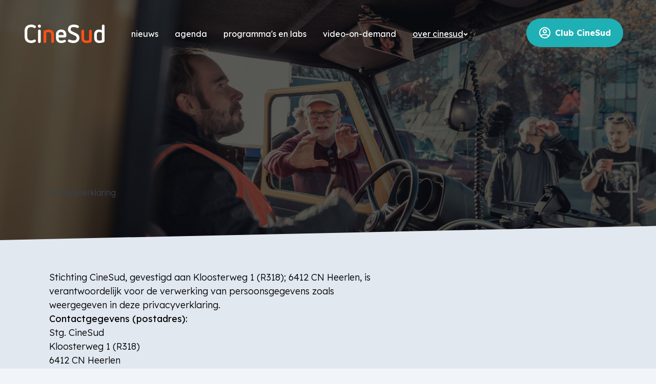

--- FILE ---
content_type: text/html; charset=UTF-8
request_url: https://cinesud.nl/over-cinesud/privacy-verklaring
body_size: 15276
content:
<!doctype html>
<html>
<head>

    <link rel="stylesheet" href="https://cdn.jsdelivr.net/npm/swiper@11/swiper-bundle.min.css"/>
<link rel="stylesheet" href="https://cdn.jsdelivr.net/npm/flickity@3.0.0/css/flickity.min.css">
<link href="/css/tailwind.css?v=196852" rel="stylesheet">

<meta charset="UTF-8">
<meta name="viewport" content="width=device-width">
<meta name="theme-color" content="#FF5117">
<title>Privacyverklaring</title>

<meta property="og:site_name" content="CineSud" />
<meta property="og:url" content="https://cinesud.nl/over-cinesud/privacy-verklaring" />
<meta property="og:type" content="website" />


	<meta name="description" content="Stichting CineSud, gevestigd aan Kloosterweg 1 (R318); 6412 CN Heerlen, is verantwoordelijk voor de verwerking van persoonsgegevens zoals weergegeven in deze privacyverklaring.
Contactgegevens (postadres):
Stg. CineSudKloosterweg 1 (R318)6412 CN Heerlen
Bezoekadres:
Kloosterweg 1 (R318-319) 6421 CN Heerlen
Guido Franken is de Functionaris Gegevensbescherming van Stichting CineSud. Hij is te bereiken via guido[a]cinesud.nl.
Persoonsgegevens die wij verwerken
Stichting CineSud verwerkt uw persoonsgegevens, doordat u gebruik maakt van onze diensten en/of omdat u deze zelf aan ons verstrekt.
Dit zijn:– aanmelding Nieuwsbrief *– aanmelding Gebruiker ** – aankopen Activiteiten ***
Hieronder vindt u een overzicht van de persoonsgegevens die wij (kunnen) verwerken:– Voor- en achternaam *, **, ***– Geslacht– Adresgegevens **, ***– E-mailadres * , **, ***– Telefoonnummer– Bedrijfsnaam, BTW nummer ** – (professionele) Disciplines **– Bankrekeningnummer **, ***
Bijzondere en/of gevoelige persoonsgegevens die wij verwerken
Onze website en/of dienst heeft niet de intentie gegevens te verzamelen over bezoekers die jonger zijn dan 16 jaar. Tenzij ze toestemming hebben van ouders of voogd. We kunnen echter niet altijd controleren of een bezoeker ouder dan 16 is. Wij raden ouders dan ook aan betrokken te zijn bij de online activiteiten van hun kinderen, om zo te voorkomen dat er gegevens over kinderen verzameld worden zonder ouderlijke toestemming.
Als u er van overtuigd bent dat wij zonder die toestemming persoonlijke gegevens hebben verzameld over een minderjarige, neem dan contact met ons op via info[a]cinesud.nl, dan verwijderen wij deze informatie.
Met welk doel en op basis van welke grondslag wij persoonsgegevens verwerken
Stichting CineSud verwerkt uw persoonsgegevens voor de volgende doelen:– Het afhandelen van uw betaling ten behoeve van e-ticketverkoop– Verzenden van onze nieuwsbrief en/of andere promotionele uitingen en uitnodigingen– U te kunnen bellen of e-mailen indien dit nodig is om onze dienstverlening uit te kunnen voeren – U te informeren over wijzigingen van onze diensten en producten– U de mogelijkheid te bieden een account aan te maken
Geautomatiseerde besluitvorming
Stichting CineSud neemt niet op basis van geautomatiseerde verwerkingen besluiten over zaken die (aanzienlijke) gevolgen kunnen hebben voor personen. Het gaat hier om besluiten die worden genomen door computerprogramma’s of -systemen, zonder dat daar een mens (bijvoorbeeld een medewerker van Stichting CineSud) tussen zit.
Stichting CineSud gebruikt de volgende computerprogramma’s of -systemen:– Craft en externe ticket-plugins voor verkoop van e-tickets en registratie donateurs/leden/partners/etc, en afhandelingen van (contact)formulieren;– Mollie voor de iDeal betalingen van e-tickets;– MailChimp voor adreslijsten (e-mailadressen) voor het versturen van de Nieuwsbrief;– Professionele software van Microsoft en Adobe, waaronder maar niet uitsluitend MS-Word, –Excel, Photoshop en Premiere PRO.
Hoe lang we persoonsgegevens bewaren
Stichting CineSud bewaart uw persoonsgegevens niet langer dan strikt nodig is om de doelen te realiseren waarvoor uw gegevens worden verzameld. Wij hanteren de volgende bewaartermijnen voor de volgende persoonsgegevens:
persoonsgegevens&amp;gt; Bewaartermijn&amp;gt; Reden&amp;gt; bewijs lidmaatschap &amp;gt; Post en uitnodigingen &amp;gt; Nieuwsbrief, PR&amp;gt; Registratie betalingen
Delen van persoonsgegevens met derden&amp;gt; Een jaar; wordt automatisch verlengd &amp;gt; idem&amp;gt; idem&amp;gt; idemPersonaliaAdresE-mailadresBankgegevensNa opzegging worden uw gegevens binnen 6 weken verwijderd.
Stichting CineSud verstrekt uitsluitend aan derden en alleen als dit nodig is voor de uitvoering van onze overeenkomst met u of om te voldoen aan een wettelijke verplichting.
Cookies, of vergelijkbare technieken, die wij gebruiken
Stichting CineSud gebruikt alleen technische en functionele cookies. En analytische cookies die geen inbreuk maken op uw privacy.
Een cookie is een klein tekstbestand dat bij het eerste bezoek aan deze website wordt opgeslagen op uw computer, tablet of smart Phone. De cookies die wij gebruiken zijn noodzakelijk voor de technische werking van de website en uw gebruiksgemak. Ze zorgen ervoor dat de website naar behoren werkt en onthouden bijvoorbeeld uw voorkeursinstellingen. Ook kunnen wij hiermee onze website optimaliseren.
U kunt zich afmelden voor cookies door uw internetbrowser zo in te stellen dat deze geen cookies meer opslaat. Daarnaast kunt u ook alle informatie die eerder is opgeslagen via de instellingen van uw browser verwijderen.
Gegevens inzien, aanpassen of verwijderen
U heeft het recht om uw persoonsgegevens in te zien, te corrigeren of te verwijderen. Daarnaast heeft u het recht om uw eventuele toestemming voor de gegevensverwerking in te trekken of bezwaar te maken tegen de verwerking van uw persoonsgegevens door Stichting CineSud en heeft u het recht op gegevensoverdraagbaarheid.
Dat betekent dat u bij ons een verzoek kunt indienen om de persoonsgegevens die wij van u beschikken in een computerbestand naar u of een ander, door u genoemde organisatie, te sturen.U kunt een verzoek tot inzage, correctie, verwijdering, gegevensoverdraging van uw persoonsgegevens of verzoek tot intrekking van uw toestemming of bezwaar op de verwerking van uw persoonsgegevens sturen naar info@cinesud.nl.
Om er zeker van te zijn dat het verzoek tot inzage door u is gedaan, vragen wij u een kopie van uw identiteitsbewijs met het verzoek mee te sturen. Maak in deze kopie uw pasfoto, MRZ (machine readable zone, de strook met nummers onderaan het paspoort), paspoortnummer en Burgerservicenummer (BSN) zwart. Dit ter bescherming van uw privacy. We reageren zo snel mogelijk, maar binnen vier weken, op uw verzoek.
Stichting CineSud wil u er tevens op wijzen dat u de mogelijkheid heeft om een klacht in te dienen bij de nationale toezichthouder, de Autoriteit Persoonsgegevens. Dat kan hier.
Stichting CineSud neemt de bescherming van uw gegevens serieus en neemt passende maatregelen om misbruik, verlies, onbevoegde toegang, ongewenste openbaarmaking en ongeoorloofde wijziging tegen te gaan. Als u de indruk heeft dat uw gegevens niet goed beveiligd zijn of er aanwijzingen zijn van misbruik, neem dan contact op via info@cinesud.nl." />
	<meta property="og:description" content="Stichting CineSud, gevestigd aan Kloosterweg 1 (R318); 6412 CN Heerlen, is verantwoordelijk voor de verwerking van persoonsgegevens zoals weergegeven in deze privacyverklaring.
Contactgegevens (postadres):
Stg. CineSudKloosterweg 1 (R318)6412 CN Heerlen
Bezoekadres:
Kloosterweg 1 (R318-319) 6421 CN Heerlen
Guido Franken is de Functionaris Gegevensbescherming van Stichting CineSud. Hij is te bereiken via guido[a]cinesud.nl.
Persoonsgegevens die wij verwerken
Stichting CineSud verwerkt uw persoonsgegevens, doordat u gebruik maakt van onze diensten en/of omdat u deze zelf aan ons verstrekt.
Dit zijn:– aanmelding Nieuwsbrief *– aanmelding Gebruiker ** – aankopen Activiteiten ***
Hieronder vindt u een overzicht van de persoonsgegevens die wij (kunnen) verwerken:– Voor- en achternaam *, **, ***– Geslacht– Adresgegevens **, ***– E-mailadres * , **, ***– Telefoonnummer– Bedrijfsnaam, BTW nummer ** – (professionele) Disciplines **– Bankrekeningnummer **, ***
Bijzondere en/of gevoelige persoonsgegevens die wij verwerken
Onze website en/of dienst heeft niet de intentie gegevens te verzamelen over bezoekers die jonger zijn dan 16 jaar. Tenzij ze toestemming hebben van ouders of voogd. We kunnen echter niet altijd controleren of een bezoeker ouder dan 16 is. Wij raden ouders dan ook aan betrokken te zijn bij de online activiteiten van hun kinderen, om zo te voorkomen dat er gegevens over kinderen verzameld worden zonder ouderlijke toestemming.
Als u er van overtuigd bent dat wij zonder die toestemming persoonlijke gegevens hebben verzameld over een minderjarige, neem dan contact met ons op via info[a]cinesud.nl, dan verwijderen wij deze informatie.
Met welk doel en op basis van welke grondslag wij persoonsgegevens verwerken
Stichting CineSud verwerkt uw persoonsgegevens voor de volgende doelen:– Het afhandelen van uw betaling ten behoeve van e-ticketverkoop– Verzenden van onze nieuwsbrief en/of andere promotionele uitingen en uitnodigingen– U te kunnen bellen of e-mailen indien dit nodig is om onze dienstverlening uit te kunnen voeren – U te informeren over wijzigingen van onze diensten en producten– U de mogelijkheid te bieden een account aan te maken
Geautomatiseerde besluitvorming
Stichting CineSud neemt niet op basis van geautomatiseerde verwerkingen besluiten over zaken die (aanzienlijke) gevolgen kunnen hebben voor personen. Het gaat hier om besluiten die worden genomen door computerprogramma’s of -systemen, zonder dat daar een mens (bijvoorbeeld een medewerker van Stichting CineSud) tussen zit.
Stichting CineSud gebruikt de volgende computerprogramma’s of -systemen:– Craft en externe ticket-plugins voor verkoop van e-tickets en registratie donateurs/leden/partners/etc, en afhandelingen van (contact)formulieren;– Mollie voor de iDeal betalingen van e-tickets;– MailChimp voor adreslijsten (e-mailadressen) voor het versturen van de Nieuwsbrief;– Professionele software van Microsoft en Adobe, waaronder maar niet uitsluitend MS-Word, –Excel, Photoshop en Premiere PRO.
Hoe lang we persoonsgegevens bewaren
Stichting CineSud bewaart uw persoonsgegevens niet langer dan strikt nodig is om de doelen te realiseren waarvoor uw gegevens worden verzameld. Wij hanteren de volgende bewaartermijnen voor de volgende persoonsgegevens:
persoonsgegevens&amp;gt; Bewaartermijn&amp;gt; Reden&amp;gt; bewijs lidmaatschap &amp;gt; Post en uitnodigingen &amp;gt; Nieuwsbrief, PR&amp;gt; Registratie betalingen
Delen van persoonsgegevens met derden&amp;gt; Een jaar; wordt automatisch verlengd &amp;gt; idem&amp;gt; idem&amp;gt; idemPersonaliaAdresE-mailadresBankgegevensNa opzegging worden uw gegevens binnen 6 weken verwijderd.
Stichting CineSud verstrekt uitsluitend aan derden en alleen als dit nodig is voor de uitvoering van onze overeenkomst met u of om te voldoen aan een wettelijke verplichting.
Cookies, of vergelijkbare technieken, die wij gebruiken
Stichting CineSud gebruikt alleen technische en functionele cookies. En analytische cookies die geen inbreuk maken op uw privacy.
Een cookie is een klein tekstbestand dat bij het eerste bezoek aan deze website wordt opgeslagen op uw computer, tablet of smart Phone. De cookies die wij gebruiken zijn noodzakelijk voor de technische werking van de website en uw gebruiksgemak. Ze zorgen ervoor dat de website naar behoren werkt en onthouden bijvoorbeeld uw voorkeursinstellingen. Ook kunnen wij hiermee onze website optimaliseren.
U kunt zich afmelden voor cookies door uw internetbrowser zo in te stellen dat deze geen cookies meer opslaat. Daarnaast kunt u ook alle informatie die eerder is opgeslagen via de instellingen van uw browser verwijderen.
Gegevens inzien, aanpassen of verwijderen
U heeft het recht om uw persoonsgegevens in te zien, te corrigeren of te verwijderen. Daarnaast heeft u het recht om uw eventuele toestemming voor de gegevensverwerking in te trekken of bezwaar te maken tegen de verwerking van uw persoonsgegevens door Stichting CineSud en heeft u het recht op gegevensoverdraagbaarheid.
Dat betekent dat u bij ons een verzoek kunt indienen om de persoonsgegevens die wij van u beschikken in een computerbestand naar u of een ander, door u genoemde organisatie, te sturen.U kunt een verzoek tot inzage, correctie, verwijdering, gegevensoverdraging van uw persoonsgegevens of verzoek tot intrekking van uw toestemming of bezwaar op de verwerking van uw persoonsgegevens sturen naar info@cinesud.nl.
Om er zeker van te zijn dat het verzoek tot inzage door u is gedaan, vragen wij u een kopie van uw identiteitsbewijs met het verzoek mee te sturen. Maak in deze kopie uw pasfoto, MRZ (machine readable zone, de strook met nummers onderaan het paspoort), paspoortnummer en Burgerservicenummer (BSN) zwart. Dit ter bescherming van uw privacy. We reageren zo snel mogelijk, maar binnen vier weken, op uw verzoek.
Stichting CineSud wil u er tevens op wijzen dat u de mogelijkheid heeft om een klacht in te dienen bij de nationale toezichthouder, de Autoriteit Persoonsgegevens. Dat kan hier.
Stichting CineSud neemt de bescherming van uw gegevens serieus en neemt passende maatregelen om misbruik, verlies, onbevoegde toegang, ongewenste openbaarmaking en ongeoorloofde wijziging tegen te gaan. Als u de indruk heeft dat uw gegevens niet goed beveiligd zijn of er aanwijzingen zijn van misbruik, neem dan contact op via info@cinesud.nl." />


<meta name="publish_date" property="og:publish_date" content="2018-11-27T14:24:00">


    
        <meta property="og:image" content="https://efe74.upcloudobjects.com/cinesud-storage/assets/uploads/Cinesud-SHIFT-festival-2_2022-04-14-160106_pjvw_2024-07-16-131930_aopo.jpg" />

    

<script src="https://cdn.jsdelivr.net/npm/alpinejs@3.10.5/dist/cdn.min.js" defer></script>

<script type="text/javascript">
    (function(c,l,a,r,i,t,y){
        c[a]=c[a]||function(){(c[a].q=c[a].q||[]).push(arguments)};
        t=l.createElement(r);t.async=1;t.src="https://www.clarity.ms/tag/"+i;
        y=l.getElementsByTagName(r)[0];y.parentNode.insertBefore(t,y);
    })(window, document, "clarity", "script", "b9o6cfbdd6");
</script>

<script async src="https://www.googletagmanager.com/gtag/js?id=G-2YZZT20P9M"></script>
<script>
  window.dataLayer = window.dataLayer || [];
  function gtag(){dataLayer.push(arguments);}
  gtag('js', new Date());

  gtag('config', 'G-2YZZT20P9M');
</script>


</head>




<body class="bg-slate-100">

    <main class="relative z-auto flex flex-col items-start justify-start w-full bg-slate-200 2xl:container 2xl:mx-auto 2xl:shadow-sm">
	
        
	        <nav class="absolute z-40 w-full">

	<div class="relative w-full mx-auto 2xl:container">

		    	<div class="relative items-center justify-between w-full pt-[36px] pl-64 lg:flex">

			<div class="relative flex-row items-center justify-start hidden w-full space-x-8 lg:flex">

			
        	
				
				
				
				
					<div class="relative pt-1 group">

						
						<div class="relative flex flex-row items-start justify-start gap-2">

							<a href="/nieuws" class="antialiased font-normal text-white lowercase group-hover:underline ">Nieuws</a>

							
						</div>

					</div>

				
        	
				
				
				
				
					<div class="relative pt-1 group">

						
						<div class="relative flex flex-row items-start justify-start gap-2">

							<a href="/agenda" class="antialiased font-normal text-white lowercase group-hover:underline ">Agenda</a>

							
						</div>

					</div>

				
        	
				
				
				
				
					<div class="relative pt-1 group">

						
						<div class="relative flex flex-row items-start justify-start gap-2">

							<a href="/programmas" class="antialiased font-normal text-white lowercase group-hover:underline ">Programma&#039;s en labs</a>

							
						</div>

					</div>

				
        	
				
				
				
				
					<div class="relative pt-1 group">

						
						<div class="relative flex flex-row items-start justify-start gap-2">

							<a href="/club/film-in-limburg" class="antialiased font-normal text-white lowercase group-hover:underline ">Video-on-demand</a>

							
						</div>

					</div>

				
        	
				
				
				
				
					<div class="relative pt-1 group">

						
							<div class="absolute top-0 pb-8 transition-all duration-300 ease-in-out -translate-y-5 opacity-0 pointer-events-none -left-1 group-hover:opacity-100 group-hover:translate-y-0 group-hover:pointer-events-auto">

								<div class="absolute left-0 w-full h-auto shadow-2xl opacity-25 pointer-events-none top-6 bottom-8 shadow-black drop-shadow-2xl"></div>

								<div class="relative flex flex-col items-start justify-start w-56 gap-3 px-5 pt-5 mt-8 bg-white rounded-tr-xl">

									<img class="absolute left-0 w-full pointer-events-none -bottom-7" src="/images/menu_shape.svg" alt="">

									
										<a href="/over-cinesud/english" class="relative hover:underline">

											<span>about CineSud</span>

										</a>

									
								</div>

							</div>

						
						<div class="relative flex flex-row items-start justify-start gap-2">

							<a href="/over-cinesud" class="antialiased font-normal text-white lowercase group-hover:underline underline">Over CineSud</a>

							
								<svg width="9" height="6" class="mt-1.5"><path d="M4.51 5.853.5 1.843 1.843.5 4.51 3.186 7.177.5 8.52 1.843z" fill="#FFF" fill-rule="evenodd"/></svg>

							
						</div>

					</div>

				
        	
			</div>

			<a class="items-center justify-between hidden px-6 py-4 mr-16 text-white transition-colors bg-blue-500 rounded-full lg:flex hover:bg-orange-500 shrink-0" href="/club">

				<svg class="mr-2" width="24px" height="24px" stroke-width="2" viewBox="0 0 24 24" fill="none" xmlns="http://www.w3.org/2000/svg" color="#ffffff"><path d="M12 2C6.47715 2 2 6.47715 2 12C2 17.5228 6.47715 22 12 22C17.5228 22 22 17.5228 22 12C22 6.47715 17.5228 2 12 2Z" stroke="#ffffff" stroke-width="2" stroke-linecap="round" stroke-linejoin="round"></path><path d="M4.271 18.3457C4.271 18.3457 6.50002 15.5 12 15.5C17.5 15.5 19.7291 18.3457 19.7291 18.3457" stroke="#ffffff" stroke-width="2" stroke-linecap="round" stroke-linejoin="round"></path><path d="M12 12C13.6569 12 15 10.6569 15 9C15 7.34315 13.6569 6 12 6C10.3431 6 9 7.34315 9 9C9 10.6569 10.3431 12 12 12Z" stroke="#ffffff" stroke-width="2" stroke-linecap="round" stroke-linejoin="round"></path></svg>

				<span class="font-bold">Club CineSud</span>

			</a>
			
    	</div>

				<div id="mobileMenu" class="fixed inset-0 z-[1000] p-8 w-full bg-yellow-500 hidden">

			<div class="flex flex-col items-center justify-center w-full h-full p-8 bg-white rounded-3xl">

				<button id="mobileMenuClose" class="absolute top-16 right-16">

					<svg width="27" height="27"><path d="m23.642.623 2.994 2.993-10.16 10.159 10.16 10.159-2.994 2.993-10.159-10.16-10.158 10.16L.33 23.934l10.16-10.16L.33 3.617 3.325.623l10.158 10.159L23.643.622z" fill="#000" fill-rule="evenodd"/></svg>

				</button>

				<a href="https://cinesud.nl/" class="text-2xl antialiased font-bold text-black ">Home</a>

				
					
					
					
					
							<a href="/nieuws" class="antialiased mt-4 font-bold text-2xl text-black group-hover:underline ">Nieuws</a>

							
					
				
					
					
					
					
							<a href="/agenda" class="antialiased mt-4 font-bold text-2xl text-black group-hover:underline ">Agenda</a>

							
					
				
					
					
					
					
							<a href="/programmas" class="antialiased mt-4 font-bold text-2xl text-black group-hover:underline ">Programma&#039;s en labs</a>

							
					
				
					
					
					
					
							<a href="/club/film-in-limburg" class="antialiased mt-4 font-bold text-2xl text-black group-hover:underline ">Video-on-demand</a>

							
					
				
					
					
					
					
							<a href="/over-cinesud" class="antialiased mt-4 font-bold text-2xl text-black group-hover:underline underline">Over CineSud</a>

							
								<div class="relative flex flex-col items-center justify-start gap-3 mt-3">

									
										<a href="/over-cinesud/english" class="relative hover:underline">

											<span class="text-black">about CineSud</span>

										</a>

									
								</div>

							
					
				
				
					<a href="https://cinesud.nl//club" class="mt-4 text-2xl antialiased font-bold text-blue-500">Club CineSud</a>

				
			</div>

		</div>

		<button id="mobileMenuShow" class="absolute flex lg:hidden top-10 right-10">

			<svg width="33" height="26"><path d="M0 0h32.967v4.283H0V0zm0 10.658h32.967v4.234H0v-4.234zm0 10.609h32.967V25.5H0v-4.233z" fill="#FFF" fill-rule="evenodd"/></svg>	

		</button>

		
		    	<a href="https://cinesud.nl/" class="absolute top-8 left-8 lg:top-12 lg:left-12">

        	<svg width="157" height="36"><g fill="none" fill-rule="evenodd">
            	<path d="M128.42 10c-1.45 0-2.55 1.036-2.55 2.517v18.156c-1.6.394-3.202.69-4.902.69-3.3 0-4.95-1.726-4.95-4.885V12.517c0-1.481-1.1-2.517-2.6-2.517-1.45 0-2.55 1.036-2.55 2.517V26.28c0 6.415 3.4 9.72 10.1 9.72 2.752 0 5.352-.492 7.802-1.282 1.4-.444 2.25-1.53 2.25-2.861v-19.34c0-1.481-1.099-2.517-2.6-2.517m-81.35 0c-2.748 0-5.348.494-7.799 1.283-1.45.444-2.251 1.53-2.251 2.91v19.291c0 1.48 1.1 2.516 2.6 2.516 1.451 0 2.551-1.036 2.551-2.516V15.378c1.55-.444 3.2-.691 4.9-.691 3.25 0 4.95 1.727 4.95 4.835v13.962c0 1.48 1.101 2.516 2.6 2.516 1.452 0 2.552-1.036 2.552-2.516V19.72c0-6.365-3.4-9.72-10.102-9.72" fill="#FF5117"/><path d="M153.408 0c-1.456 0-2.56 1.048-2.56 2.546v8.588c-1.709-.949-3.868-1.447-5.475-1.447-5.726 0-9.644 3.394-9.644 9.936v6.441c0 6.64 3.918 9.936 10.145 9.936 2.763 0 5.474-.45 7.986-1.299 1.307-.45 2.16-1.597 2.16-2.945V2.546c0-1.498-1.105-2.546-2.612-2.546zm-2.56 30.607c-1.558.45-3.266.7-4.974.7-3.214 0-4.973-1.799-4.973-4.943v-7.04c0-3.196 1.708-4.894 4.973-4.894 1.859 0 3.516.65 4.973 1.698v14.48zM95.707 0c-6.63 0-11.151 3.645-11.151 9.287 0 4.644 2.813 7.24 6.328 8.887l6.128 2.847c3.014 1.449 4.571 2.647 4.571 5.343 0 3.096-2.511 4.743-6.127 4.743-2.613 0-4.52-.6-6.28-1.348-1.105-.45-1.557-.599-2.26-.599-1.407 0-2.41.998-2.41 2.496 0 1.048.502 1.897 1.605 2.396C88.826 35.302 91.89 36 95.457 36c6.529 0 11.451-3.744 11.451-9.786 0-5.792-3.666-8.04-7.033-9.588l-5.877-2.695c-2.862-1.3-4.169-2.447-4.169-4.843 0-2.697 2.714-4.195 5.576-4.195 2.412 0 3.918.3 6.027 1.148.854.35 1.407.599 2.21.599 1.306 0 2.311-1.048 2.311-2.396 0-1.099-.452-1.846-1.506-2.396C101.986.649 99.223 0 95.707 0zM71.3 9.687c-6.228 0-10.146 3.993-10.146 10.035v6.241C61.155 31.706 64.823 36 71.301 36c1.909 0 5.575-.549 7.837-1.698.954-.449 1.355-1.248 1.355-2.147 0-1.297-1.005-2.346-2.36-2.346-.503 0-1.006.149-1.758.45-1.306.498-2.864 1.048-5.074 1.048-3.665 0-4.972-2.546-4.972-5.144v-.949h11.905c2.007 0 3.163-1.598 3.163-3.044v-2.448c0-5.99-3.918-10.035-10.096-10.035zm4.922 10.784H66.33v-.899c0-3.193 1.507-5.142 4.972-5.142 3.466 0 4.922 1.949 4.922 5.292v.749zM28.83 0c-1.657 0-3.013 1.35-3.013 2.995 0 1.698 1.356 3.046 3.013 3.046a3.024 3.024 0 0 0 3.015-3.046C31.845 1.35 30.489 0 28.83 0zm0 9.687c-1.506 0-2.611 1.048-2.611 2.546v21.22c0 1.497 1.105 2.547 2.611 2.547 1.507 0 2.563-1.05 2.563-2.547v-21.22c0-1.498-1.056-2.546-2.563-2.546zM12.678 0C5.193 0 .02 4.494.02 12.383v11.233C.02 31.406 5.144 36 12.678 36c2.762 0 5.775-.549 8.136-2.197.855-.6 1.256-1.249 1.256-2.196 0-1.399-1.205-2.447-2.461-2.447-.553 0-1.055.15-1.959.65a9.851 9.851 0 0 1-4.972 1.297c-4.52 0-7.333-2.697-7.333-7.14V12.033c0-4.443 2.76-7.14 7.333-7.14 1.958 0 3.464.4 5.323 1.398.504.3 1.005.5 1.608.5 1.457 0 2.461-1.2 2.461-2.398 0-1.048-.552-1.847-1.759-2.497C18.051.65 15.692 0 12.678 0z" fill="#FFF"/></g>
        	</svg>

    	</a>
		
	</div>

</nav>
        <section class="relative w-full overflow-hidden">

    <figure class="relative flex flex-col items-start justify-end w-full lg:h-[30rem]">

        <img
            src="https://efe74.upcloudobjects.com/cinesud-storage/assets/uploads/3.-Set-Convoi-Exceptionnel_regie-acteur_2022-04-14-160105_vvey_2024-07-16-131929_mduf.jpg"
            class="absolute top-0 left-0 object-cover object-center w-full h-full max-w-none" />
        <div class="absolute top-0 left-0 w-full h-full bg-black opacity-60"></div>

        
        <img src="/images/hero_collapsed_line.svg?v=1" class="absolute -bottom-3 -left-4 w-[calc(100%+2rem)] max-w-none object-center">

        
            <div class="relative flex items-start justify-between w-full px-8 mt-auto lg:px-24">

                <div class="max-w-xl  mt-24 mb-8 lg:mt-40 lg:mb-24 prose-hero">

                    
                    <h1>Privacyverklaring</h1>

                    
                    
                        <p></p>

                    
                    
                    
                </div>

                
            </div>

    </figure>

</section>


                <div class="relative flex-col items-start justify-start w-full mx-auto lg:flex-row 2xl:container">

                        <div class="flex flex-col items-start justify-start w-full">

                
    
	    
    <section class="w-full px-8 max-w-5xl lg:px-24 pt-8 lg:pt-12   lg:max-w-sidebar ">

        <div class="prose-large">

            <p>Stichting CineSud, gevestigd aan Kloosterweg 1 (R318); 6412 CN Heerlen, is verantwoordelijk voor de verwerking van persoonsgegevens zoals weergegeven in deze privacyverklaring.</p>
<p><strong>Contactgegevens (postadres):</strong></p>
<p>Stg. CineSud<br>Kloosterweg 1 (R318)<br>6412 CN Heerlen</p>
<p><strong>Bezoekadres:</strong><br></p>
<p>Kloosterweg 1 (R318-319) <br>6421 CN Heerlen</p>
<p>Guido Franken is de Functionaris Gegevensbescherming van Stichting CineSud. Hij is te bereiken via guido[a]cinesud.nl.</p>
<p><strong>Persoonsgegevens die wij verwerken</strong></p>
<p>Stichting CineSud verwerkt uw persoonsgegevens, doordat u gebruik maakt van onze diensten en/of omdat u deze zelf aan ons verstrekt.</p>
<p>Dit zijn:<br>– aanmelding Nieuwsbrief *<br>– aanmelding Gebruiker ** <br>– aankopen Activiteiten ***</p>
<p>Hieronder vindt u een overzicht van de persoonsgegevens die wij (kunnen) verwerken:<br>– Voor- en achternaam *, **, ***<br>– Geslacht<br>– Adresgegevens **, ***<br>– E-mailadres * , **, ***<br>– Telefoonnummer<br>– Bedrijfsnaam, BTW nummer ** <br>– (professionele) Disciplines **<br>– Bankrekeningnummer **, ***</p>
<p><strong>Bijzondere en/of gevoelige persoonsgegevens die wij verwerken</strong></p>
<p>Onze website en/of dienst heeft niet de intentie gegevens te verzamelen over bezoekers die jonger zijn dan 16 jaar. Tenzij ze toestemming hebben van ouders of voogd. We kunnen echter niet altijd controleren of een bezoeker ouder dan 16 is. Wij raden ouders dan ook aan betrokken te zijn bij de online activiteiten van hun kinderen, om zo te voorkomen dat er gegevens over kinderen verzameld worden zonder ouderlijke toestemming.</p>
<p>Als u er van overtuigd bent dat wij zonder die toestemming persoonlijke gegevens hebben verzameld over een minderjarige, neem dan contact met ons op via info[a]cinesud.nl, dan verwijderen wij deze informatie.</p>
<p><strong>Met welk doel en op basis van welke grondslag wij persoonsgegevens verwerken</strong></p>
<p>Stichting CineSud verwerkt uw persoonsgegevens voor de volgende doelen:<br>– Het afhandelen van uw betaling ten behoeve van e-ticketverkoop<br>– Verzenden van onze nieuwsbrief en/of andere promotionele uitingen en uitnodigingen<br>– U te kunnen bellen of e-mailen indien dit nodig is om onze dienstverlening uit te kunnen voeren <br>– U te informeren over wijzigingen van onze diensten en producten<br>– U de mogelijkheid te bieden een account aan te maken</p>
<p><strong>Geautomatiseerde besluitvorming</strong></p>
<p>Stichting CineSud neemt niet op basis van geautomatiseerde verwerkingen besluiten over zaken die (aanzienlijke) gevolgen kunnen hebben voor personen. Het gaat hier om besluiten die worden genomen door computerprogramma’s of -systemen, zonder dat daar een mens (bijvoorbeeld een medewerker van Stichting CineSud) tussen zit.</p>
<p>Stichting CineSud gebruikt de volgende computerprogramma’s of -systemen:<br>– Craft en externe ticket-plugins voor verkoop van e-tickets en registratie donateurs/leden/partners/etc, en afhandelingen van (contact)formulieren;<br>– Mollie voor de iDeal betalingen van e-tickets;<br>– MailChimp voor adreslijsten (e-mailadressen) voor het versturen van de Nieuwsbrief;<br>– Professionele software van Microsoft en Adobe, waaronder maar niet uitsluitend MS-Word, –Excel, Photoshop en Premiere PRO.</p>
<p><strong>Hoe lang we persoonsgegevens bewaren</strong></p>
<p>Stichting CineSud bewaart uw persoonsgegevens niet langer dan strikt nodig is om de doelen te realiseren waarvoor uw gegevens worden verzameld. Wij hanteren de volgende bewaartermijnen voor de volgende persoonsgegevens:</p>
<p>persoonsgegevens<br>&gt; Bewaartermijn<br>&gt; Reden<br>&gt; bewijs lidmaatschap &gt; Post en uitnodigingen &gt; Nieuwsbrief, PR<br>&gt; Registratie betalingen</p>
<p>Delen van persoonsgegevens met derden<br>&gt; Een jaar; wordt automatisch verlengd &gt; idem<br>&gt; idem<br>&gt; idem<br>Personalia<br>Adres<br>E-mailadres<br>Bankgegevens<br><br>Na opzegging worden uw gegevens binnen 6 weken verwijderd.</p>
<p>Stichting CineSud verstrekt uitsluitend aan derden en alleen als dit nodig is voor de uitvoering van onze overeenkomst met u of om te voldoen aan een wettelijke verplichting.</p>
<p><strong>Cookies, of vergelijkbare technieken, die wij gebruiken</strong></p>
<p>Stichting CineSud gebruikt alleen technische en functionele cookies. En analytische cookies die geen inbreuk maken op uw privacy.</p>
<p>Een cookie is een klein tekstbestand dat bij het eerste bezoek aan deze website wordt opgeslagen op uw computer, tablet of smart Phone. De cookies die wij gebruiken zijn noodzakelijk voor de technische werking van de website en uw gebruiksgemak. Ze zorgen ervoor dat de website naar behoren werkt en onthouden bijvoorbeeld uw voorkeursinstellingen. Ook kunnen wij hiermee onze website optimaliseren.</p>
<p>U kunt zich afmelden voor cookies door uw internetbrowser zo in te stellen dat deze geen cookies meer opslaat. Daarnaast kunt u ook alle informatie die eerder is opgeslagen via de instellingen van uw browser verwijderen.</p>
<p><strong>Gegevens inzien, aanpassen of verwijderen</strong></p>
<p>U heeft het recht om uw persoonsgegevens in te zien, te corrigeren of te verwijderen. Daarnaast heeft u het recht om uw eventuele toestemming voor de gegevensverwerking in te trekken of bezwaar te maken tegen de verwerking van uw persoonsgegevens door Stichting CineSud en heeft u het recht op gegevensoverdraagbaarheid.</p>
<p>Dat betekent dat u bij ons een verzoek kunt indienen om de persoonsgegevens die wij van u beschikken in een computerbestand naar u of een ander, door u genoemde organisatie, te sturen.<br>U kunt een verzoek tot inzage, correctie, verwijdering, gegevensoverdraging van uw persoonsgegevens of verzoek tot intrekking van uw toestemming of bezwaar op de verwerking van uw persoonsgegevens sturen naar <a href="/cdn-cgi/l/email-protection" class="__cf_email__" data-cfemail="7b12151d143b1812151e080e1f551517">[email&#160;protected]</a>.</p>
<p>Om er zeker van te zijn dat het verzoek tot inzage door u is gedaan, vragen wij u een kopie van uw identiteitsbewijs met het verzoek mee te sturen. Maak in deze kopie uw pasfoto, MRZ (machine readable zone, de strook met nummers onderaan het paspoort), paspoortnummer en Burgerservicenummer (BSN) zwart. Dit ter bescherming van uw privacy. We reageren zo snel mogelijk, maar binnen vier weken, op uw verzoek.</p>
<p>Stichting CineSud wil u er tevens op wijzen dat u de mogelijkheid heeft om een klacht in te dienen bij de nationale toezichthouder, de Autoriteit Persoonsgegevens. Dat kan <a href="https://autoriteitpersoonsgegevens.nl/nl/contact-met-de-autoriteit-persoonsgegevens/tip-ons" target="_blank" rel="noreferrer noopener">hier</a>.</p>
<p>Stichting CineSud neemt de bescherming van uw gegevens serieus en neemt passende maatregelen om misbruik, verlies, onbevoegde toegang, ongewenste openbaarmaking en ongeoorloofde wijziging tegen te gaan. Als u de indruk heeft dat uw gegevens niet goed beveiligd zijn of er aanwijzingen zijn van misbruik, neem dan contact op via <a href="/cdn-cgi/l/email-protection" class="__cf_email__" data-cfemail="e78e898188a7848e8982949283c9898b">[email&#160;protected]</a>.</p>

        </div>
    
    </section>

        
    
            <section class="w-full relative px-8 mt-12 lg:px-24 lg:mt-20 first:mt-8  lg:max-w-sidebar">

                
                <div class="relative  prose-large ">

                    <h4>Contactgegevens (postadres):</h4>
<p>Sluiterdstraat 38<br />6444 HB Brunssum<br />+31 6 46149397</p>
<h4>Bezoekadres:</h4>
<p>Kloosterweg 1 (R318-319)<br />6421 CN Heerlen</p>
<p>Guido Franken is de Functionaris Gegevensbescherming van Stichting CineSud. Hij is te bereiken via <a href="/cdn-cgi/l/email-protection" class="__cf_email__" data-cfemail="fb9c8e929f94bb9892959e888e9fd59597">[email&#160;protected]</a>.</p>

                </div>
                
            </section>

        
    
        
    

    
            <section class="w-full relative px-8 mt-12 lg:px-24 lg:mt-20 first:mt-8  lg:max-w-sidebar">

                
                <div class="relative  prose-large ">

                    <h3>Persoonsgegevens die wij verwerken<br /></h3>
<p>Stichting CineSud verwerkt uw persoonsgegevens, doordat u gebruik maakt van onze diensten en/of omdat u deze zelf aan ons verstrekt.</p>
<p>Dit zijn:</p>
<ul><li>aanmelding Nieuwsbrief*</li><li>aanmelding vriend, donateur, lid, parnter ** – aankopen activiteiten, diensten, events ***</li></ul><p>Hieronder vindt u een overzicht van de persoonsgegevens die wij verwerken:<br /></p>
<ul><li>Voor- en achternaam **, ***</li><li>Geslacht</li><li>Adresgegevens</li><li>Telefoonnummer</li><li>Bedrijfsnaam, BTW nummer ** </li><li>Disciplines **</li><li>E-mailadres * , **, *** </li><li>Bankrekeningnummer **, ***</li></ul><h3>Bijzondere en/of gevoelige persoonsgegevens die wij verwerken</h3>
<p>Onze website en/of dienst heeft niet de intentie gegevens te verzamelen over websitebezoekers die jonger zijn dan 16 jaar. Tenzij ze toestemming hebben van ouders of voogd. We kunnen echter niet controleren of een bezoeker ouder dan 16 is. Wij raden ouders dan ook aan betrokken te zijn bij de online activiteiten van hun kinderen, om zo te voorkomen dat er gegevens over kinderen verzameld worden zonder ouderlijke toestemming.</p>
<p>Als u er van overtuigd bent dat wij zonder die toestemming persoonlijke gegevens hebben verzameld over een minderjarige, neem dan contact met ons op via <a href="/cdn-cgi/l/email-protection" class="__cf_email__" data-cfemail="c5acaba3aa85a6acaba0b6b0a1ebaba9">[email&#160;protected]</a>, dan verwijderen wij deze informatie.</p>
<h4>Met welk doel en op basis van welke grondslag wij persoonsgegevens verwerken</h4>
<p>Stichting CineSud verwerkt uw persoonsgegevens voor de volgende doelen:<br />– Het afhandelen van uw betaling ten behoeve van E-ticketverkoop<br />– Verzenden van onze nieuwsbrief en/of andere promotionele uitingen en uitnodigingen<br />– U te kunnen bellen of e-mailen indien dit nodig is om onze dienstverlening uit te kunnen voeren – U te informeren over wijzigingen van onze diensten en producten<br />– U de mogelijkheid te bieden een account aan te maken</p>
<h3>Geautomatiseerde besluitvorming</h3>
<p>Stichting CineSud neemt niet op basis van geautomatiseerde verwerkingen besluiten over zaken die (aanzienlijke) gevolgen kunnen hebben voor personen. Het gaat hier om besluiten die worden genomen door computerprogramma’s of -systemen, zonder dat daar een mens (bijvoorbeeld een medewerker van Stichting CineSud) tussen zit.</p>
<p>Stichting CineSud gebruikt de volgende computerprogramma’s of -systemen:<br />– WordPress voor verkoop van E-tickets en registratie donateurs/leden/partners/etc, en afhandelingen van (contact)formulieren;<br />– Mollie voor de IDeal betalingen van E-tickets;<br />– MailChimp voor adreslijsten (e-mailadressen) voor het versturen van de Nieuwsbrief;<br />– MS-Word en –Excel voor het maken van etiketten voor het versturen van post;</p>
<h3>Hoe lang we persoonsgegevens bewaren</h3>
<p>Stichting CineSud bewaart uw persoonsgegevens niet langer dan strikt nodig is om de doelen te realiseren waarvoor uw gegevens worden verzameld. Wij hanteren de volgende bewaartermijnen voor de volgende persoonsgegevens:</p>
<p>persoonsgegevens<br />&gt; Bewaartermijn<br />&gt; Reden<br />&gt; bewijs lidmaatschap &gt; Post en uitnodigingen &gt; Nieuwsbrief, PR<br />&gt; Registratie betalingen</p>
<p>Delen van persoonsgegevens met derden<br />&gt; Een jaar; wordt automatisch verlengd &gt; idem<br />&gt; idem<br />&gt; idem<br />Personalia<br />Adres<br />E-mailadres<br />Bankgegevens<br />Na opzegging worden uw gegevens binnen 6 weken verwijderd.</p>
<p>Stichting CineSud verstrekt uitsluitend aan derden en alleen als dit nodig is voor de uitvoering van onze overeenkomst met u of om te voldoen aan een wettelijke verplichting.</p>
<h3>Cookies, of vergelijkbare technieken, die wij gebruiken</h3>
<p>Stichting CineSud gebruikt alleen technische en functionele cookies. En analytische cookies die geen inbreuk maken op uw privacy.</p>
<p>Een cookie is een klein tekstbestand dat bij het eerste bezoek aan deze website wordt opgeslagen op uw computer, tablet of smart Phone. De cookies die wij gebruiken zijn noodzakelijk voor de technische werking van de website en uw gebruiksgemak. Ze zorgen ervoor dat de website naar behoren werkt en onthouden bijvoorbeeld uw voorkeursinstellingen. Ook kunnen wij hiermee onze website optimaliseren.<br />U kunt zich afmelden voor cookies door uw internetbrowser zo in te stellen dat deze geen cookies meer opslaat. Daarnaast kunt u ook alle informatie die eerder is opgeslagen via de instellingen van uw browser verwijderen.</p>
<h3>Gegevens inzien, aanpassen of verwijderen</h3>
<p>U heeft het recht om uw persoonsgegevens in te zien, te corrigeren of te verwijderen. Daarnaast heeft u het recht om uw eventuele toestemming voor de gegevensverwerking in te trekken of bezwaar te maken tegen de verwerking van uw persoonsgegevens door Stichting CineSud en heeft u het recht op gegevensoverdraagbaarheid.</p>
<p>Dat betekent dat u bij ons een verzoek kunt indienen om de persoonsgegevens die wij van u beschikken in een computerbestand naar u of een ander, door u genoemde organisatie, te sturen.<br />U kunt een verzoek tot inzage, correctie, verwijdering, gegevensoverdraging van uw persoonsgegevens of verzoek tot intrekking van uw toestemming of bezwaar op de verwerking van uw persoonsgegevens sturen naar <a href="/cdn-cgi/l/email-protection" class="__cf_email__" data-cfemail="ed84838b82ad8e8483889e9889c38381">[email&#160;protected]</a><br />Om er zeker van te zijn dat het verzoek tot inzage door u is gedaan, vragen wij u een kopie van uw identiteitsbewijs met het verzoek mee te sturen. Maak in deze kopie uw pasfoto, MRZ (machine readable zone, de strook met nummers onderaan het paspoort), paspoortnummer en Burgerservicenummer (BSN) zwart. Dit ter bescherming van uw privacy. We reageren zo snel mogelijk, maar binnen vier weken, op uw verzoek.<br />Stichting CineSud wil u er tevens op wijzen dat u de mogelijkheid heeft om een klacht in te dienen bij de nationale toezichthouder, de Autoriteit Persoonsgegevens. Dat kan via de volgende link: <a href="https://autoriteitpersoonsgegevens.nl/nl/contact-met-de-autoriteit-persoonsgegevens/tip-ons">https://autoriteitpersoonsgege...</a> wij persoonsgegevens beveiligen</p>
<p>Stichting CineSud neemt de bescherming van uw gegevens serieus en neemt passende maatregelen om misbruik, verlies, onbevoegde toegang, ongewenste openbaarmaking en ongeoorloofde wijziging tegen te gaan. Als u de indruk heeft dat uw gegevens niet goed beveiligd zijn of er aanwijzingen zijn van misbruik, neem dan contact op via 06-46149397 of via <a href="/cdn-cgi/l/email-protection" class="__cf_email__" data-cfemail="7811161e17381b11161d0b0d1c561614">[email&#160;protected]</a>.</p>

                </div>
                
            </section>

        
    
        
    

    
            <section class="w-full relative px-8 mt-12 lg:px-24 lg:mt-20 first:mt-8  lg:max-w-sidebar">

                
                <div class="relative  prose-large ">

                    <h2>AVG Verklaring</h2>
<p>Hierbij verklaart de Stichting AVG voor Verenigingen dat Stg. CineSud het AVG-programma geheel of gedeeltelijk heeft doorlopen. Stg. CineSud verklaart hiermee dat de inspanningen zijn verricht zoals die voortvloeien uit de Algemene Verordening Gegevensbescherming (AVG).</p>
<p>Indien niet alle programmaonderdelen zijn afgewerkt en de verklaring toch wordt aangevraagd, dan is geen volledige invulling gegeven aan de eisen van de wetgever. De Stichting AVG voor Verenigingen adviseert de openstaande punten alsnog zo snel mogelijk af te werken en in elk geval in het programma een aantekening te maken wanneer dit zal gebeuren.</p>
<p>In de hierna volgende verklaring staan alle onderdelen/stappen die Stg. CineSud heeft doorlopen om te voldoen aan de AVG-wetgeving. Per onderdeel is duidelijk aangegeven welke gegevens en onderdelen van de wet van toepassing zijn en hoe daar aan voldaan is. Waar nodig is additionele informatie verstrekt ter verduidelijking van de situatie.</p>
<p>Stg. CineSud begrijpt dat AVG-wetgeving continu van toepassing is en dat wij regelmatig de gegevens moeten controleren en updaten.</p>
<p>Met het volledig doorlopen van het AVG-programma van de Stichting AVG voor Verenigingen heeft Stg. CineSud kennis over de materie ontvangen die door de AVG wordt geraakt, en verklaart zelf naar eer en geweten aan de wet te voldoen. De onderdelen van de zelfverklaring door Stg. CineSud zijn te vinden op de volgende pagina(‘s) van deze verklaring.</p>
<p>Aldus opgemaakt te Gorinchem,<br />d.d. 27-4-2018,<br />door Stichting AVG voor Verenigingen<br />gevestigd aan de Stephensonweg 14 te Gorinchem.</p>

                </div>
                
            </section>

        
    
        
            <section class="w-full h-12 lg:block lg:h-24">

            </section>

        
    


                
                    <aside
                        class="relative flex flex-col justify-start items-start lg:absolute lg:right-12 -mt-8 w-full lg:max-w-sm lg:mt-20                         lg:-mt-12 z-30">

                                                
                        
                    </aside>

                
            </div>

        </div>

        <footer class="w-full p-8 bg-orange-500 lg:p-24">

    <div class="flex flex-col items-start justify-start w-full lg:flex-row 2xl:container 2xl:mx-auto">

        
            <div class="mb-10 lg:mb-0 lg:mr-10 prose-standard-inverted">

                <p><strong>CineSud</strong><br />Parallelweg 2A<br />6411 ND Heerlen <br /><a href="https://cinesud.nl/over-cinesud/contact">Contact</a></p>

            </div>

        
            <div class="mb-10 lg:mb-0 lg:mr-10 prose-standard-inverted">

                <p><a href="https://cinesud.nl/over-cinesud/vacatures">Vacatures</a><br /><a href="https://cinesud.nl/over-cinesud/privacy-verklaring">Privacy</a><br /><a href="https://cinesud.nl/over-cinesud/voorwaarden">Algemene voorwaarden</a><br /><a href="https://cinesud.nl/over-cinesud/veelgestelde-vragen">Veelgestelde vragen</a><br /><a href="https://cinesud.nl/over-cinesud">Over CineSud</a></p>

            </div>

        
        <div class="lg:text-right lg:ml-auto">

            <div class="prose max-w-none leading-normal text-white marker:text-white prose-h1:text-[1.8em] prose-h1:leading-[1.1] prose-li:text-white prose-a:text-white prose-strong:text-white prose-headings:text-white prose-headings:mb-2.5 prose-a:decoration-white prose-a:underline-offset-2 prose-a:decoration-2 prose-a:underline hover:prose-a:bg-white hover:prose-a:text-white">
            
            <h4>Social</h4>

            <ul class="p-0 list-none not-prose">

                <li class="flex flex-row items-center justify-start gap-3 lg:justify-end">
                    <a href="https://www.linkedin.com/company/cinesud" target="_blank">LinkedIn</a>
                    <svg width="14px" height="14px" viewBox="0 0 14 14" version="1.1" xmlns="http://www.w3.org/2000/svg" xmlns:xlink="http://www.w3.org/1999/xlink">
                        <g stroke="none" stroke-width="1" fill="none" fill-rule="evenodd">
                            <g transform="translate(0.000000, -66.000000)" fill="#FFFFFF">
                                <path d="M2.1600278,77.7206552 L4.26537078,77.7206552 L4.26537078,71.3955107 L2.1600278,71.3955107 L2.1600278,77.7206552 Z M4.40208078,69.4451067 C4.39600514,69.1291511 4.28663755,68.8678865 4.07397596,68.6613005 C3.86131437,68.4547146 3.57878092,68.3514226 3.22636947,68.3514226 C2.87395802,68.3514226 2.58686988,68.4547146 2.3650928,68.6613005 C2.14331775,68.8678865 2.03243064,69.1291511 2.03243064,69.4451067 C2.03243064,69.7549866 2.14027993,70.0147324 2.35597934,70.2243582 C2.57167875,70.433982 2.85269329,70.5387908 3.19902706,70.5387908 L3.20814256,70.5387908 C3.56662964,70.5387908 3.85523669,70.433982 4.07397596,70.2243582 C4.29271318,70.0147324 4.40208078,69.7549866 4.40208078,69.4451067 Z M9.73379322,77.7206552 L11.8391362,77.7206552 L11.8391362,74.0932671 C11.8391362,73.1575537 11.6173632,72.4497052 11.1738111,71.9696952 C10.7302589,71.4896872 10.1439293,71.2496873 9.41480186,71.2496873 C8.58845806,71.2496873 7.95351928,71.6051304 7.50996716,72.3160289 L7.52819611,72.3160289 L7.52819611,71.3955107 L5.42285313,71.3955107 C5.44108208,71.7965313 5.44108208,73.9048917 5.42285313,77.7206552 L7.52819611,77.7206552 L7.52819611,74.1844078 C7.52819611,73.9535172 7.54946288,73.7833892 7.59199438,73.6740216 C7.68313506,73.46136 7.81984506,73.2805996 8.00212642,73.1317363 C8.18440778,72.982873 8.4092186,72.9084423 8.67656501,72.9084423 C9.3813879,72.9084423 9.73379322,73.3854043 9.73379322,74.3393467 L9.73379322,77.7206552 Z M13.999164,68.6248426 L13.999164,77.3743214 C13.999164,78.0973716 13.742454,78.7156009 13.229028,79.2290278 C12.7155999,79.7424545 12.0973712,79.999164 11.3743214,79.999164 L2.62484261,79.999164 C1.9017924,79.999164 1.28356305,79.7424545 0.770136197,79.2290278 C0.256709548,78.7156009 0,78.0973716 0,77.3743214 L0,68.6248426 C0,67.9017928 0.256709548,67.2835641 0.770136197,66.770136 C1.28356305,66.25671 1.9017924,66 2.62484261,66 L11.3743214,66 C12.0973712,66 12.7155999,66.25671 13.229028,66.770136 C13.742454,67.2835641 13.999164,67.9017928 13.999164,68.6248426 Z" id="li_small"></path>
                            </g>
                        </g>
                    </svg>
                </li>

                <li class="flex flex-row items-center justify-start gap-3 lg:justify-end">
                    <a href="https://www.facebook.com/cinesudfilmhub" target="_blank">Facebook</a>
                    <svg width="14px" height="14px" viewBox="0 0 14 14" version="1.1" xmlns="http://www.w3.org/2000/svg" xmlns:xlink="http://www.w3.org/1999/xlink">
                        <g stroke="none" stroke-width="1" fill="none" fill-rule="evenodd">
                            <g fill="#FFFFFF">
                                <path d="M11.3743214,0 C12.0973712,0 12.7155999,0.256709956 13.229028,0.770135993 C13.742454,1.28356407 13.999164,1.90179281 13.999164,2.62484261 L13.999164,11.3743214 C13.999164,12.0973716 13.742454,12.7156009 13.229028,13.2290278 C12.7155999,13.7424545 12.0973712,13.999164 11.3743214,13.999164 L9.6608815,13.999164 L9.6608815,8.57631087 L11.4745755,8.57631087 L11.7479955,6.46185444 L9.6608815,6.46185444 L9.6608815,5.11297522 C9.6608815,4.77271709 9.73227432,4.51752605 9.87506199,4.34739596 C10.0178476,4.17726791 10.2958244,4.09220287 10.7089963,4.09220287 L11.8209093,4.08308941 L11.8209093,2.19648366 C11.4381176,2.14179884 10.8973553,2.11445644 10.1986101,2.11445644 C9.37226628,2.11445644 8.711504,2.35749621 8.21630692,2.84357984 C7.72110779,3.32966551 7.47351129,4.01624924 7.47351129,4.9033535 L7.47351129,6.46185444 L5.65070381,6.46185444 L5.65070381,8.57631087 L7.47351129,8.57631087 L7.47351129,13.999164 L2.62484261,13.999164 C1.9017924,13.999164 1.28356305,13.7424545 0.770136197,13.2290278 C0.256709548,12.7156009 0,12.0973716 0,11.3743214 L0,2.62484261 C0,1.90179281 0.256709548,1.28356407 0.770136197,0.770135993 C1.28356305,0.256709956 1.9017924,0 2.62484261,0 L11.3743214,0 Z" id="fb_small"></path>
                            </g>
                        </g>
                    </svg>
                </li>

                <li class="flex flex-row items-center justify-start gap-3 lg:justify-end">
                    <a href="https://vimeo.com/cinesudnl" target="_blank">Vimeo</a>
                    <svg width="14px" height="14px" viewBox="0 0 14 14" version="1.1" xmlns="http://www.w3.org/2000/svg" xmlns:xlink="http://www.w3.org/1999/xlink">
                        <g stroke="none" stroke-width="1" fill="none" fill-rule="evenodd">
                            <g transform="translate(0.000000, -37.000000)" fill="#FFFFFF">
                                <path d="M11.7760411,41.648438 C11.8368052,40.3359322 11.3476607,39.6614594 10.3085932,39.6249994 C8.90494131,39.5763893 7.95703429,40.3693502 7.46484359,42.0039064 C7.73220596,41.8884543 7.98133625,41.8307302 8.21223854,41.8307302 C8.72873528,41.8307302 8.95355952,42.1223925 8.88671944,42.7057293 C8.8624134,43.0520858 8.63758915,43.5594584 8.21223854,44.2278653 C7.78688996,44.8962702 7.46788364,45.2304686 7.25520731,45.2304686 C6.99392298,45.2304686 6.74479269,44.71702 6.50781236,43.6901046 C6.42881824,43.3619782 6.29210212,42.5872453 6.09765583,41.3658856 C5.91536359,40.217442 5.42925705,39.6796874 4.63932195,39.7526035 C4.28081345,39.7951396 3.78255492,40.0989559 3.14453206,40.6640627 C2.98046781,40.8098969 2.73437757,41.0286452 2.40624907,41.3203136 C2.07812262,41.6119799 1.83203197,41.8307282 1.66796874,41.9765624 L2.14192675,42.5872392 C2.6037354,42.2712668 2.86805569,42.1132806 2.93489577,42.1132806 C3.28125226,42.1132806 3.60633459,42.6571132 3.91015704,43.7447927 C4.00130317,44.0789951 4.13801929,44.5787727 4.32031153,45.2441416 C4.50260582,45.9095085 4.63932195,46.4092861 4.73046807,46.7434905 C5.14366464,47.831168 5.64192317,48.3750006 6.22526,48.3750006 C7.17925731,48.3750006 8.34287458,47.4817797 9.71614651,45.6953132 C11.0529584,43.9756868 11.7395831,42.6267413 11.7760411,41.648438 Z M14,39.6249994 L14,48.3750006 C14,49.098094 13.7432747,49.7163603 13.229818,50.2298178 C12.7163593,50.7432751 12.0980936,51 11.3750006,51 L2.62499936,51 C1.90190597,51 1.2836397,50.7432751 0.770182188,50.2298178 C0.256724878,49.7163603 0,49.098094 0,48.3750006 L0,39.6249994 C0,38.9019064 0.256724878,38.2836407 0.770182188,37.770182 C1.2836397,37.2567253 1.90190597,37 2.62499936,37 L11.3750006,37 C12.0980936,37 12.7163593,37.2567253 13.229818,37.770182 C13.7432747,38.2836407 14,38.9019064 14,39.6249994 Z" id="Fill-1"></path>
                            </g>
                        </g>
                    </svg>
                </li>

                <li class="flex flex-row items-center justify-end gap-3">
                    <a href="https://www.instagram.com/cinesud.nl/" target="_blank">Instagram</a>
                    <svg width="14" height="14"><path d="M7 0c.915 0 1.54.005 1.876.014.28 0 .616.01 1.008.028.653.028 1.218.135 1.694.322s.894.457 1.253.812c.36.355.63.77.812 1.246.182.476.287 1.04.315 1.694.019.401.028.737.028 1.008.01.355.014.985.014 1.89 0 .905-.005 1.526-.014 1.862 0 .28-.01.616-.028 1.008-.028.653-.133 1.218-.315 1.694a3.54 3.54 0 0 1-.812 1.253c-.36.36-.777.63-1.253.812-.476.182-1.04.287-1.694.315-.401.019-.737.028-1.008.028-.355.01-.985.014-1.89.014-.905 0-1.526-.005-1.862-.014-.28 0-.616-.01-1.008-.028-.653-.028-1.218-.133-1.694-.315a3.54 3.54 0 0 1-1.253-.812 3.54 3.54 0 0 1-.812-1.253c-.182-.476-.287-1.04-.315-1.694a22.338 22.338 0 0 1-.028-1.008C.004 8.521 0 7.891 0 6.986c0-.905.005-1.526.014-1.862 0-.28.01-.616.028-1.008.028-.653.133-1.218.315-1.694a3.54 3.54 0 0 1 .812-1.253c.36-.36.777-.63 1.253-.812C2.898.175 3.462.07 4.116.042c.401-.019.737-.028 1.008-.028C5.479.004 6.104 0 7 0zm0 3.5c-.635 0-1.22.156-1.757.469a3.475 3.475 0 0 0-1.274 1.274A3.429 3.429 0 0 0 3.5 7c0 .635.156 1.22.469 1.757.313.537.737.961 1.274 1.274A3.429 3.429 0 0 0 7 10.5c.635 0 1.22-.156 1.757-.469a3.475 3.475 0 0 0 1.274-1.274A3.429 3.429 0 0 0 10.5 7c0-.635-.156-1.22-.469-1.757a3.475 3.475 0 0 0-1.274-1.274A3.429 3.429 0 0 0 7 3.5zm4.55-.182a.833.833 0 0 0-.259-.609.841.841 0 0 0-.616-.259.841.841 0 0 0-.616.259.841.841 0 0 0-.259.616c0 .238.086.443.259.616a.841.841 0 0 0 .616.259.841.841 0 0 0 .616-.259.85.85 0 0 0 .259-.623zM7 4.9c.383 0 .735.093 1.057.28.322.187.576.441.763.763.187.322.28.674.28 1.057 0 .383-.093.735-.28 1.057a2.064 2.064 0 0 1-.763.763A2.07 2.07 0 0 1 7 9.1a2.07 2.07 0 0 1-1.057-.28 2.064 2.064 0 0 1-.763-.763A2.07 2.07 0 0 1 4.9 7c0-.383.093-.735.28-1.057.187-.322.441-.576.763-.763A2.07 2.07 0 0 1 7 4.9z" fill="#FFF" fill-rule="evenodd"/></svg>
                </li>

            </ul>

            </div>

        </div>

    </div>

    <div class="flex-col items-start justify-start pt-8 mt-8 border-t border-white border-opacity-25 lg:flex-row lg:pt-12 lg:mt-12 lg:flex">

        <div class="flex flex-col items-start justify-start shrink-0">

            <p class="antialiased text-white text-opacity-60">CineSud is<br />proud member of</p>

            <div class="flex flex-row items-start justify-start gap-6 mt-6">
            
                <a href="http://screentalent.eu/" target="_blank" class="block hover:opacity-70">
                    
                    <img width="72" src="/images/ste-logo.png">

                </a>

                <a href="https://screen-talent.nl" target="_blank" class="block hover:opacity-70">
                    
                    <img width="140" src="/images/stnl-logo.png">

                </a>

                <a href="https://www.filminlimburg.nl" target="_blank" class="block hover:opacity-70">
                    
                    <img width="184" src="/images/filminlimburg-logo.png">

                </a>
                            

            </div>

        </div>

        <div class="flex flex-col items-start justify-start mt-10 lg:items-end lg:ml-auto shrink-0 lg:mt-0">

            <p class="antialiased text-white lg:text-right text-opacity-60">CineSud supports the Code of Ethics for <br />Filmmakers and stands for their rights via</p>

            <div class="flex flex-row items-start justify-end gap-6 mt-6">
            
                <a href="http://shortfilmconference.com/" target="_blank" style="margin-top: 4px;" class="block hover:opacity-70">
                    
                    <img width="92" src="/images/shortfilmconference.png">

                </a>

                <a href="https://www.decreatievecoalitie.nl" target="_blank" class="block hover:opacity-70">
                    
                    <img src="/assets/images/cc_2023_diapositief.png" width="56" height="44" alt="Logo Creatieve Coalitie" />
                    
                </a>

                <a href="https://www.mores.nl" target="_blank" class="block mt-2 hover:opacity-70">
                    
                    <img width="110" src="/images/mores-logo.png">
                
                </a>    

            </div>

        </div>

            

        
    </div>

</footer>
    </main>

    
        <div class="fixed hidden top-0 left-0 w-full h-full flex-col lg:flex-row justify-start lg:justify-center items-start lg:items-center z-[500] overflow-y-scroll lg:overflow-hidden" id="clubModal">

    <div class="absolute top-0 left-0 w-full h-full bg-black bg-opacity-90"></div>

    <button class="absolute top-10 right-10 z-[300]" id="clubCloseModal">

        <svg width="25" height="25"><path d="M25 3.58 21.42 0 12.5 8.92 3.58 0 0 3.58l8.92 8.92-8.86 8.979 3.58 3.58 8.861-8.98 8.92 8.98 3.58-3.58-8.92-8.979z" fill="#FFF" fill-rule="evenodd"/></svg>

    </button>

    <div class="relative flex flex-col justify-start w-full lg:w-auto lg:flex-row">

        <div class="w-full lg:w-[400px] shrink-0">

            <figure class="relative overflow-hidden lg:rounded-t-xl h-60">
            
                <img src="https://placem.at/places?w=500&h=350&txt=0" class="absolute top-0 left-0 object-cover object-center w-full h-60" id="clubPreviewImage" />
                <div class="absolute bottom-0 left-0 w-full h-full bg-gradient-to-t from-yellow-500"></div>

                <figcaption class="font-sans text-white absolute bottom-0 left-0 w-full h-auto p-8 text-[22px] leading-[1.2]">

                    <div class="font-bold" id="clubPreviewTitle">Lorem ipsum</div>
                    
                </figcaption>
            
            </figure>

            <div class="flex flex-col items-start justify-start w-full p-8 pb-20 bg-yellow-500 border-t border-yellow-300 lg:rounded-b-xl pt-7 lg:pb-8">

                <div class="prose-standard-inverted">

                    <p>Om deze content te bekijken heb je een <strong>Club CineSud</strong> lidmaatschap nodig.</p>

                </div>

                <a href="/aanmelden?redirect=https://cinesud.nl/dashboard/lidmaatschap" id="clubMembershipRedirect" class="flex flex-row items-center justify-between w-full px-5 py-5 mt-5 bg-white rounded-lg">

                    <span class="font-bold text-yellow-700">Word lid</span>
                    <svg width="7" height="11"><path d="M6.872 5.142 1.858.128A.416.416 0 0 0 1.554 0a.416.416 0 0 0-.304.128L.128 1.25A.416.416 0 0 0 0 1.554c0 .117.043.219.128.304l3.588 3.588L.128 9.034A.416.416 0 0 0 0 9.338c0 .117.043.218.128.304l1.122 1.122a.416.416 0 0 0 .304.128.416.416 0 0 0 .304-.128L6.872 5.75A.416.416 0 0 0 7 5.446a.416.416 0 0 0-.128-.304Z" fill="#ECA427" fill-rule="evenodd"/></svg>

                </a>

                <a href="#" data-prefix="/club/inloggen?redirect=" id="clubLoginRedirect" class="flex flex-row items-center justify-between w-full px-5 py-5 mt-4 bg-white rounded-lg">

                    <span class="font-bold text-yellow-700">Ik ben al lid</span>
                    <svg width="7" height="11"><path d="M6.872 5.142 1.858.128A.416.416 0 0 0 1.554 0a.416.416 0 0 0-.304.128L.128 1.25A.416.416 0 0 0 0 1.554c0 .117.043.219.128.304l3.588 3.588L.128 9.034A.416.416 0 0 0 0 9.338c0 .117.043.218.128.304l1.122 1.122a.416.416 0 0 0 .304.128.416.416 0 0 0 .304-.128L6.872 5.75A.416.416 0 0 0 7 5.446a.416.416 0 0 0-.128-.304Z" fill="#ECA427" fill-rule="evenodd"/></svg>

                </a>

            </div>

        </div>

        <div class="p-10 pr-20 prose-large-inverted -order-1 lg:order-2 lg:pr-10 lg:pt-0">

        </div>

    </div>

</div>


    
    <script data-cfasync="false" src="/cdn-cgi/scripts/5c5dd728/cloudflare-static/email-decode.min.js"></script><script src="https://cdn.jsdelivr.net/npm/swiper@11/swiper-bundle.min.js"></script>
	<script src="https://ajax.googleapis.com/ajax/libs/jquery/3.6.0/jquery.min.js"></script>
    <script src="https://cdn.jsdelivr.net/npm/flickity@3.0.0/dist/flickity.pkgd.min.js"></script>

	
<script>// document.addEventListener("DOMContentLoaded", function () {
//     transformOEmbedTags();
// });

function transformOEmbedTags() {
    const oembedTags = document.querySelectorAll("oembed[url]");
    oembedTags.forEach(tag => {
        const url = tag.getAttribute("url");
        const iframe = document.createElement("iframe");

        let videoId = null;
        if (url.includes("youtube.com") || url.includes("youtu.be")) {
            videoId = extractYouTubeId(url);
            if (videoId) {
                iframe.src = `https://www.youtube.com/embed/${videoId}`;
            }
        } else if (url.includes("vimeo.com")) {
            videoId = extractVimeoId(url);
            if (videoId) {
                iframe.src = `https://player.vimeo.com/video/${videoId}`;
            }
        }

        if (videoId) {
            iframe.width = tag.getAttribute("width") || "560";
            iframe.height = tag.getAttribute("height") || "315";
            iframe.frameBorder = "0";
            iframe.allow = "accelerometer; autoplay; clipboard-write; encrypted-media; gyroscope; picture-in-picture";
            iframe.allowfullscreen = true;

            // Check if the parent element is a <figure> and add the "video" class
            const parentFigure = tag.parentNode;
            if (parentFigure.tagName.toLowerCase() === "figure") {
                parentFigure.classList.add("video");
            }

            tag.parentNode.replaceChild(iframe, tag);
        } else {
            console.error("Failed to extract video ID from URL: ", url);
        }
    });
}

function extractYouTubeId(url) {
    const regExp = /^(?:https?:\/\/)?(?:www\.)?(?:youtube\.com\/(?:[^/]+\/.+\/|(?:v|e(?:mbed)?)\/|.*[?&]v=)|youtu\.be\/)([^"&?/ ]{11})/;
    const match = url.match(regExp);
    return (match && match[1]) ? match[1] : null;
}

function extractVimeoId(url) {
    const regExp = /^(?:https?:\/\/)?(?:www\.)?vimeo\.com\/(?:.*\/)?(\d+)/;
    const match = url.match(regExp);
    return (match && match[1]) ? match[1] : null;
};
$("#mobileMenuShow").click(function(){

				$("#mobileMenu").addClass("flex").removeClass("hidden");

			});

			$("#mobileMenuClose").click(function(){

				$("#mobileMenu").removeClass("flex").addClass("hidden");

			});
$(".club-exclusive").click(function(e){

        e.preventDefault();

        let articleTitle = $(this).attr("data-previewTitle");
        let articleImage = $(this).attr("data-previewImage");

        $("#clubPreviewTitle").html(articleTitle);
        $("#clubPreviewImage").attr("src",articleImage);

                $("#clubLoginRedirect").attr("href","/inloggen?redirect="+$(this).attr("href"));

        $("#clubModal").removeClass("hidden").addClass("flex");

    });

    $("#clubCloseModal").click(function(e){

        e.preventDefault();
        $("#clubModal").addClass("hidden").removeClass("flex");

    });

    $(document).on('keyup', function(e) {

        if (e.key == "Escape") {

            $("#clubModal").addClass("hidden").removeClass("flex");

        }

    });
function resetIframeSrc() {
        var modalTrailers = document.querySelectorAll('.modal iframe');
        modalTrailers.forEach(function(iframe) {
            // Save the original src to some attribute if not already saved
            if (!iframe.hasAttribute('data-original-src')) {
                iframe.setAttribute('data-original-src', iframe.src);
            }
            // Reset the src property to the original value
            iframe.src = iframe.getAttribute('data-original-src');
        });
    }

		$(document).on('keyup', function(e) {
  		
			if (e.key == "Escape") {
            
                $(".modal").removeClass("flex").addClass("hidden");
                resetIframeSrc();

            }
		
		});

		$(".close-modals, .modal-background").click(function(){

            resetIframeSrc();
			$(".modal").removeClass("flex").addClass("hidden");
            

		});

        $(".prose-large iframe, .prose-standard iframe").each(function(){

            let videoContainer = $(this).parent();

            if(videoContainer.is("figure")) {

                videoContainer.addClass("video");


            }

        });

        $(".faq-title").click(function(){

            if($(this).parent().hasClass("bg-opacity-5")) {

                $(this).parent().removeClass("bg-opacity-5 px-8 pb-8").addClass("bg-opacity-0");
                $(this).siblings().addClass("hidden");

            } else {

                $(this).parent().addClass("bg-opacity-5 px-8 pb-8").removeClass("bg-opacity-0");
                $(this).siblings().removeClass("hidden");

                $(this).parent().siblings().removeClass("bg-opacity-5 px-8 pb-8").addClass("bg-opacity-0");
                $(this).parent().siblings().children(".faq-content").addClass("hidden");

            }

        });

        $(".collection-title").click(function(){

            let target = "#" + $(this).attr("data-target");
            let targetIcon = "#" + $(this).attr("data-target") + "__icon";

            if($(target).hasClass("hidden")) {

                $(target).removeClass("hidden");
                $(targetIcon).css("transform","rotate(-90deg)");

            } else {

                $(target).addClass("hidden");
                $(targetIcon).css("transform","none");


            }

            

        });</script><script defer src="https://static.cloudflareinsights.com/beacon.min.js/vcd15cbe7772f49c399c6a5babf22c1241717689176015" integrity="sha512-ZpsOmlRQV6y907TI0dKBHq9Md29nnaEIPlkf84rnaERnq6zvWvPUqr2ft8M1aS28oN72PdrCzSjY4U6VaAw1EQ==" data-cf-beacon='{"version":"2024.11.0","token":"e1afcea411db4dbba2d0c0610c47c17a","r":1,"server_timing":{"name":{"cfCacheStatus":true,"cfEdge":true,"cfExtPri":true,"cfL4":true,"cfOrigin":true,"cfSpeedBrain":true},"location_startswith":null}}' crossorigin="anonymous"></script>
</body>
</html>

--- FILE ---
content_type: text/css
request_url: https://cinesud.nl/css/tailwind.css?v=196852
body_size: 19717
content:
@import url('https://fonts.googleapis.com/css2?family=Lexend+Deca:wght@100;200;300;400;500;600;700;800;900&display=swap');

/*
! tailwindcss v3.1.4 | MIT License | https://tailwindcss.com
*/

/*
1. Prevent padding and border from affecting element width. (https://github.com/mozdevs/cssremedy/issues/4)
2. Allow adding a border to an element by just adding a border-width. (https://github.com/tailwindcss/tailwindcss/pull/116)
*/

*,
::before,
::after {
  box-sizing: border-box;
  /* 1 */
  border-width: 0;
  /* 2 */
  border-style: solid;
  /* 2 */
  border-color: #bdbdbd;
  /* 2 */
}

::before,
::after {
  --tw-content: '';
}

/*
1. Use a consistent sensible line-height in all browsers.
2. Prevent adjustments of font size after orientation changes in iOS.
3. Use a more readable tab size.
4. Use the user's configured `sans` font-family by default.
*/

html {
  line-height: 1.5;
  /* 1 */
  -webkit-text-size-adjust: 100%;
  /* 2 */
  -moz-tab-size: 4;
  /* 3 */
  -o-tab-size: 4;
     tab-size: 4;
  /* 3 */
  font-family: Lexend Deca, sans-serif;
  /* 4 */
}

/*
1. Remove the margin in all browsers.
2. Inherit line-height from `html` so users can set them as a class directly on the `html` element.
*/

body {
  margin: 0;
  /* 1 */
  line-height: inherit;
  /* 2 */
}

/*
1. Add the correct height in Firefox.
2. Correct the inheritance of border color in Firefox. (https://bugzilla.mozilla.org/show_bug.cgi?id=190655)
3. Ensure horizontal rules are visible by default.
*/

hr {
  height: 0;
  /* 1 */
  color: inherit;
  /* 2 */
  border-top-width: 1px;
  /* 3 */
}

/*
Add the correct text decoration in Chrome, Edge, and Safari.
*/

abbr:where([title]) {
  -webkit-text-decoration: underline dotted;
          text-decoration: underline dotted;
}

/*
Remove the default font size and weight for headings.
*/

h1,
h2,
h3,
h4,
h5,
h6 {
  font-size: inherit;
  font-weight: inherit;
}

/*
Reset links to optimize for opt-in styling instead of opt-out.
*/

a {
  color: inherit;
  text-decoration: inherit;
}

/*
Add the correct font weight in Edge and Safari.
*/

b,
strong {
  font-weight: bolder;
}

/*
1. Use the user's configured `mono` font family by default.
2. Correct the odd `em` font sizing in all browsers.
*/

code,
kbd,
samp,
pre {
  font-family: ui-monospace, SFMono-Regular, Menlo, Monaco, Consolas, "Liberation Mono", "Courier New", monospace;
  /* 1 */
  font-size: 1em;
  /* 2 */
}

/*
Add the correct font size in all browsers.
*/

small {
  font-size: 80%;
}

/*
Prevent `sub` and `sup` elements from affecting the line height in all browsers.
*/

sub,
sup {
  font-size: 75%;
  line-height: 0;
  position: relative;
  vertical-align: baseline;
}

sub {
  bottom: -0.25em;
}

sup {
  top: -0.5em;
}

/*
1. Remove text indentation from table contents in Chrome and Safari. (https://bugs.chromium.org/p/chromium/issues/detail?id=999088, https://bugs.webkit.org/show_bug.cgi?id=201297)
2. Correct table border color inheritance in all Chrome and Safari. (https://bugs.chromium.org/p/chromium/issues/detail?id=935729, https://bugs.webkit.org/show_bug.cgi?id=195016)
3. Remove gaps between table borders by default.
*/

table {
  text-indent: 0;
  /* 1 */
  border-color: inherit;
  /* 2 */
  border-collapse: collapse;
  /* 3 */
}

/*
1. Change the font styles in all browsers.
2. Remove the margin in Firefox and Safari.
3. Remove default padding in all browsers.
*/

button,
input,
optgroup,
select,
textarea {
  font-family: inherit;
  /* 1 */
  font-size: 100%;
  /* 1 */
  font-weight: inherit;
  /* 1 */
  line-height: inherit;
  /* 1 */
  color: inherit;
  /* 1 */
  margin: 0;
  /* 2 */
  padding: 0;
  /* 3 */
}

/*
Remove the inheritance of text transform in Edge and Firefox.
*/

button,
select {
  text-transform: none;
}

/*
1. Correct the inability to style clickable types in iOS and Safari.
2. Remove default button styles.
*/

button,
[type='button'],
[type='reset'],
[type='submit'] {
  -webkit-appearance: button;
  /* 1 */
  background-color: transparent;
  /* 2 */
  background-image: none;
  /* 2 */
}

/*
Use the modern Firefox focus style for all focusable elements.
*/

:-moz-focusring {
  outline: auto;
}

/*
Remove the additional `:invalid` styles in Firefox. (https://github.com/mozilla/gecko-dev/blob/2f9eacd9d3d995c937b4251a5557d95d494c9be1/layout/style/res/forms.css#L728-L737)
*/

:-moz-ui-invalid {
  box-shadow: none;
}

/*
Add the correct vertical alignment in Chrome and Firefox.
*/

progress {
  vertical-align: baseline;
}

/*
Correct the cursor style of increment and decrement buttons in Safari.
*/

::-webkit-inner-spin-button,
::-webkit-outer-spin-button {
  height: auto;
}

/*
1. Correct the odd appearance in Chrome and Safari.
2. Correct the outline style in Safari.
*/

[type='search'] {
  -webkit-appearance: textfield;
  /* 1 */
  outline-offset: -2px;
  /* 2 */
}

/*
Remove the inner padding in Chrome and Safari on macOS.
*/

::-webkit-search-decoration {
  -webkit-appearance: none;
}

/*
1. Correct the inability to style clickable types in iOS and Safari.
2. Change font properties to `inherit` in Safari.
*/

::-webkit-file-upload-button {
  -webkit-appearance: button;
  /* 1 */
  font: inherit;
  /* 2 */
}

/*
Add the correct display in Chrome and Safari.
*/

summary {
  display: list-item;
}

/*
Removes the default spacing and border for appropriate elements.
*/

blockquote,
dl,
dd,
h1,
h2,
h3,
h4,
h5,
h6,
hr,
figure,
p,
pre {
  margin: 0;
}

fieldset {
  margin: 0;
  padding: 0;
}

legend {
  padding: 0;
}

ol,
ul,
menu {
  list-style: none;
  margin: 0;
  padding: 0;
}

/*
Prevent resizing textareas horizontally by default.
*/

textarea {
  resize: vertical;
}

/*
1. Reset the default placeholder opacity in Firefox. (https://github.com/tailwindlabs/tailwindcss/issues/3300)
2. Set the default placeholder color to the user's configured gray 400 color.
*/

input::-moz-placeholder, textarea::-moz-placeholder {
  opacity: 1;
  /* 1 */
  color: #a9a9a9;
  /* 2 */
}

input::placeholder,
textarea::placeholder {
  opacity: 1;
  /* 1 */
  color: #a9a9a9;
  /* 2 */
}

/*
Set the default cursor for buttons.
*/

button,
[role="button"] {
  cursor: pointer;
}

/*
Make sure disabled buttons don't get the pointer cursor.
*/

:disabled {
  cursor: default;
}

/*
1. Make replaced elements `display: block` by default. (https://github.com/mozdevs/cssremedy/issues/14)
2. Add `vertical-align: middle` to align replaced elements more sensibly by default. (https://github.com/jensimmons/cssremedy/issues/14#issuecomment-634934210)
   This can trigger a poorly considered lint error in some tools but is included by design.
*/

img,
svg,
video,
canvas,
audio,
iframe,
embed,
object {
  display: block;
  /* 1 */
  vertical-align: middle;
  /* 2 */
}

/*
Constrain images and videos to the parent width and preserve their intrinsic aspect ratio. (https://github.com/mozdevs/cssremedy/issues/14)
*/

img,
video {
  max-width: 100%;
  height: auto;
}

[type='text'],[type='email'],[type='url'],[type='password'],[type='number'],[type='date'],[type='datetime-local'],[type='month'],[type='search'],[type='tel'],[type='time'],[type='week'],[multiple],textarea,select{
  -webkit-appearance: none;
     -moz-appearance: none;
          appearance: none;
  background-color: #fff;
  border-color: #9f9f9f;
  border-width: 1px;
  border-radius: 0px;
  padding-top: 0.5rem;
  padding-right: 0.75rem;
  padding-bottom: 0.5rem;
  padding-left: 0.75rem;
  font-size: 1rem;
  line-height: 1.5rem;
  --tw-shadow: 0 0 #0000;
}

[type='text']:focus, [type='email']:focus, [type='url']:focus, [type='password']:focus, [type='number']:focus, [type='date']:focus, [type='datetime-local']:focus, [type='month']:focus, [type='search']:focus, [type='tel']:focus, [type='time']:focus, [type='week']:focus, [multiple]:focus, textarea:focus, select:focus{
  outline: 2px solid transparent;
  outline-offset: 2px;
  --tw-ring-inset: var(--tw-empty,/*!*/ /*!*/);
  --tw-ring-offset-width: 0px;
  --tw-ring-offset-color: #fff;
  --tw-ring-color: #14a6aa;
  --tw-ring-offset-shadow: var(--tw-ring-inset) 0 0 0 var(--tw-ring-offset-width) var(--tw-ring-offset-color);
  --tw-ring-shadow: var(--tw-ring-inset) 0 0 0 calc(1px + var(--tw-ring-offset-width)) var(--tw-ring-color);
  box-shadow: var(--tw-ring-offset-shadow), var(--tw-ring-shadow), var(--tw-shadow);
  border-color: #14a6aa;
}

input::-moz-placeholder, textarea::-moz-placeholder{
  color: #9f9f9f;
  opacity: 1;
}

input::placeholder,textarea::placeholder{
  color: #9f9f9f;
  opacity: 1;
}

::-webkit-datetime-edit-fields-wrapper{
  padding: 0;
}

::-webkit-date-and-time-value{
  min-height: 1.5em;
}

::-webkit-datetime-edit,::-webkit-datetime-edit-year-field,::-webkit-datetime-edit-month-field,::-webkit-datetime-edit-day-field,::-webkit-datetime-edit-hour-field,::-webkit-datetime-edit-minute-field,::-webkit-datetime-edit-second-field,::-webkit-datetime-edit-millisecond-field,::-webkit-datetime-edit-meridiem-field{
  padding-top: 0;
  padding-bottom: 0;
}

select{
  background-image: url("data:image/svg+xml,%3csvg xmlns='http://www.w3.org/2000/svg' fill='none' viewBox='0 0 20 20'%3e%3cpath stroke='%239f9f9f' stroke-linecap='round' stroke-linejoin='round' stroke-width='1.5' d='M6 8l4 4 4-4'/%3e%3c/svg%3e");
  background-position: right 0.5rem center;
  background-repeat: no-repeat;
  background-size: 1.5em 1.5em;
  padding-right: 2.5rem;
  -webkit-print-color-adjust: exact;
     color-adjust: exact;
          print-color-adjust: exact;
}

[multiple]{
  background-image: initial;
  background-position: initial;
  background-repeat: unset;
  background-size: initial;
  padding-right: 0.75rem;
  -webkit-print-color-adjust: unset;
     color-adjust: unset;
          print-color-adjust: unset;
}

[type='checkbox'],[type='radio']{
  -webkit-appearance: none;
     -moz-appearance: none;
          appearance: none;
  padding: 0;
  -webkit-print-color-adjust: exact;
     color-adjust: exact;
          print-color-adjust: exact;
  display: inline-block;
  vertical-align: middle;
  background-origin: border-box;
  -webkit-user-select: none;
     -moz-user-select: none;
          user-select: none;
  flex-shrink: 0;
  height: 1rem;
  width: 1rem;
  color: #14a6aa;
  background-color: #fff;
  border-color: #9f9f9f;
  border-width: 1px;
  --tw-shadow: 0 0 #0000;
}

[type='checkbox']{
  border-radius: 0px;
}

[type='radio']{
  border-radius: 100%;
}

[type='checkbox']:focus,[type='radio']:focus{
  outline: 2px solid transparent;
  outline-offset: 2px;
  --tw-ring-inset: var(--tw-empty,/*!*/ /*!*/);
  --tw-ring-offset-width: 2px;
  --tw-ring-offset-color: #fff;
  --tw-ring-color: #14a6aa;
  --tw-ring-offset-shadow: var(--tw-ring-inset) 0 0 0 var(--tw-ring-offset-width) var(--tw-ring-offset-color);
  --tw-ring-shadow: var(--tw-ring-inset) 0 0 0 calc(2px + var(--tw-ring-offset-width)) var(--tw-ring-color);
  box-shadow: var(--tw-ring-offset-shadow), var(--tw-ring-shadow), var(--tw-shadow);
}

[type='checkbox']:checked,[type='radio']:checked{
  border-color: transparent;
  background-color: currentColor;
  background-size: 100% 100%;
  background-position: center;
  background-repeat: no-repeat;
}

[type='checkbox']:checked{
  background-image: url("data:image/svg+xml,%3csvg viewBox='0 0 16 16' fill='white' xmlns='http://www.w3.org/2000/svg'%3e%3cpath d='M12.207 4.793a1 1 0 010 1.414l-5 5a1 1 0 01-1.414 0l-2-2a1 1 0 011.414-1.414L6.5 9.086l4.293-4.293a1 1 0 011.414 0z'/%3e%3c/svg%3e");
}

[type='radio']:checked{
  background-image: url("data:image/svg+xml,%3csvg viewBox='0 0 16 16' fill='white' xmlns='http://www.w3.org/2000/svg'%3e%3ccircle cx='8' cy='8' r='3'/%3e%3c/svg%3e");
}

[type='checkbox']:checked:hover,[type='checkbox']:checked:focus,[type='radio']:checked:hover,[type='radio']:checked:focus{
  border-color: transparent;
  background-color: currentColor;
}

[type='checkbox']:indeterminate{
  background-image: url("data:image/svg+xml,%3csvg xmlns='http://www.w3.org/2000/svg' fill='none' viewBox='0 0 16 16'%3e%3cpath stroke='white' stroke-linecap='round' stroke-linejoin='round' stroke-width='2' d='M4 8h8'/%3e%3c/svg%3e");
  border-color: transparent;
  background-color: currentColor;
  background-size: 100% 100%;
  background-position: center;
  background-repeat: no-repeat;
}

[type='checkbox']:indeterminate:hover,[type='checkbox']:indeterminate:focus{
  border-color: transparent;
  background-color: currentColor;
}

[type='file']{
  background: unset;
  border-color: inherit;
  border-width: 0;
  border-radius: 0;
  padding: 0;
  font-size: unset;
  line-height: inherit;
}

[type='file']:focus{
  outline: 1px solid ButtonText;
  outline: 1px auto -webkit-focus-ring-color;
}

*, ::before, ::after{
  --tw-border-spacing-x: 0;
  --tw-border-spacing-y: 0;
  --tw-translate-x: 0;
  --tw-translate-y: 0;
  --tw-rotate: 0;
  --tw-skew-x: 0;
  --tw-skew-y: 0;
  --tw-scale-x: 1;
  --tw-scale-y: 1;
  --tw-pan-x:  ;
  --tw-pan-y:  ;
  --tw-pinch-zoom:  ;
  --tw-scroll-snap-strictness: proximity;
  --tw-ordinal:  ;
  --tw-slashed-zero:  ;
  --tw-numeric-figure:  ;
  --tw-numeric-spacing:  ;
  --tw-numeric-fraction:  ;
  --tw-ring-inset:  ;
  --tw-ring-offset-width: 0px;
  --tw-ring-offset-color: #fff;
  --tw-ring-color: rgb(30 176 180 / 0.5);
  --tw-ring-offset-shadow: 0 0 #0000;
  --tw-ring-shadow: 0 0 #0000;
  --tw-shadow: 0 0 #0000;
  --tw-shadow-colored: 0 0 #0000;
  --tw-blur:  ;
  --tw-brightness:  ;
  --tw-contrast:  ;
  --tw-grayscale:  ;
  --tw-hue-rotate:  ;
  --tw-invert:  ;
  --tw-saturate:  ;
  --tw-sepia:  ;
  --tw-drop-shadow:  ;
  --tw-backdrop-blur:  ;
  --tw-backdrop-brightness:  ;
  --tw-backdrop-contrast:  ;
  --tw-backdrop-grayscale:  ;
  --tw-backdrop-hue-rotate:  ;
  --tw-backdrop-invert:  ;
  --tw-backdrop-opacity:  ;
  --tw-backdrop-saturate:  ;
  --tw-backdrop-sepia:  ;
}

::-webkit-backdrop{
  --tw-border-spacing-x: 0;
  --tw-border-spacing-y: 0;
  --tw-translate-x: 0;
  --tw-translate-y: 0;
  --tw-rotate: 0;
  --tw-skew-x: 0;
  --tw-skew-y: 0;
  --tw-scale-x: 1;
  --tw-scale-y: 1;
  --tw-pan-x:  ;
  --tw-pan-y:  ;
  --tw-pinch-zoom:  ;
  --tw-scroll-snap-strictness: proximity;
  --tw-ordinal:  ;
  --tw-slashed-zero:  ;
  --tw-numeric-figure:  ;
  --tw-numeric-spacing:  ;
  --tw-numeric-fraction:  ;
  --tw-ring-inset:  ;
  --tw-ring-offset-width: 0px;
  --tw-ring-offset-color: #fff;
  --tw-ring-color: rgb(30 176 180 / 0.5);
  --tw-ring-offset-shadow: 0 0 #0000;
  --tw-ring-shadow: 0 0 #0000;
  --tw-shadow: 0 0 #0000;
  --tw-shadow-colored: 0 0 #0000;
  --tw-blur:  ;
  --tw-brightness:  ;
  --tw-contrast:  ;
  --tw-grayscale:  ;
  --tw-hue-rotate:  ;
  --tw-invert:  ;
  --tw-saturate:  ;
  --tw-sepia:  ;
  --tw-drop-shadow:  ;
  --tw-backdrop-blur:  ;
  --tw-backdrop-brightness:  ;
  --tw-backdrop-contrast:  ;
  --tw-backdrop-grayscale:  ;
  --tw-backdrop-hue-rotate:  ;
  --tw-backdrop-invert:  ;
  --tw-backdrop-opacity:  ;
  --tw-backdrop-saturate:  ;
  --tw-backdrop-sepia:  ;
}

::backdrop{
  --tw-border-spacing-x: 0;
  --tw-border-spacing-y: 0;
  --tw-translate-x: 0;
  --tw-translate-y: 0;
  --tw-rotate: 0;
  --tw-skew-x: 0;
  --tw-skew-y: 0;
  --tw-scale-x: 1;
  --tw-scale-y: 1;
  --tw-pan-x:  ;
  --tw-pan-y:  ;
  --tw-pinch-zoom:  ;
  --tw-scroll-snap-strictness: proximity;
  --tw-ordinal:  ;
  --tw-slashed-zero:  ;
  --tw-numeric-figure:  ;
  --tw-numeric-spacing:  ;
  --tw-numeric-fraction:  ;
  --tw-ring-inset:  ;
  --tw-ring-offset-width: 0px;
  --tw-ring-offset-color: #fff;
  --tw-ring-color: rgb(30 176 180 / 0.5);
  --tw-ring-offset-shadow: 0 0 #0000;
  --tw-ring-shadow: 0 0 #0000;
  --tw-shadow: 0 0 #0000;
  --tw-shadow-colored: 0 0 #0000;
  --tw-blur:  ;
  --tw-brightness:  ;
  --tw-contrast:  ;
  --tw-grayscale:  ;
  --tw-hue-rotate:  ;
  --tw-invert:  ;
  --tw-saturate:  ;
  --tw-sepia:  ;
  --tw-drop-shadow:  ;
  --tw-backdrop-blur:  ;
  --tw-backdrop-brightness:  ;
  --tw-backdrop-contrast:  ;
  --tw-backdrop-grayscale:  ;
  --tw-backdrop-hue-rotate:  ;
  --tw-backdrop-invert:  ;
  --tw-backdrop-opacity:  ;
  --tw-backdrop-saturate:  ;
  --tw-backdrop-sepia:  ;
}

.container{
  width: 100%;
}

@media (min-width: 640px){
  .container{
    max-width: 640px;
  }
}

@media (min-width: 768px){
  .container{
    max-width: 768px;
  }
}

@media (min-width: 1024px){
  .container{
    max-width: 1024px;
  }
}

@media (min-width: 1280px){
  .container{
    max-width: 1280px;
  }
}

@media (min-width: 1536px){
  .container{
    max-width: 1536px;
  }
}

.prose{
  color: var(--tw-prose-body);
  max-width: 65ch;
}

.prose :where([class~="lead"]):not(:where([class~="not-prose"] *)){
  color: var(--tw-prose-lead);
  font-size: 1.25em;
  line-height: 1.6;
  margin-top: 1.2em;
  margin-bottom: 1.2em;
}

.prose :where(a):not(:where([class~="not-prose"] *)){
  color: var(--tw-prose-links);
  text-decoration: underline;
  font-weight: 500;
}

.prose :where(strong):not(:where([class~="not-prose"] *)){
  color: var(--tw-prose-bold);
  font-weight: 600;
}

.prose :where(ol):not(:where([class~="not-prose"] *)){
  list-style-type: decimal;
  padding-left: 1.625em;
}

.prose :where(ol[type="A"]):not(:where([class~="not-prose"] *)){
  list-style-type: upper-alpha;
}

.prose :where(ol[type="a"]):not(:where([class~="not-prose"] *)){
  list-style-type: lower-alpha;
}

.prose :where(ol[type="A" s]):not(:where([class~="not-prose"] *)){
  list-style-type: upper-alpha;
}

.prose :where(ol[type="a" s]):not(:where([class~="not-prose"] *)){
  list-style-type: lower-alpha;
}

.prose :where(ol[type="I"]):not(:where([class~="not-prose"] *)){
  list-style-type: upper-roman;
}

.prose :where(ol[type="i"]):not(:where([class~="not-prose"] *)){
  list-style-type: lower-roman;
}

.prose :where(ol[type="I" s]):not(:where([class~="not-prose"] *)){
  list-style-type: upper-roman;
}

.prose :where(ol[type="i" s]):not(:where([class~="not-prose"] *)){
  list-style-type: lower-roman;
}

.prose :where(ol[type="1"]):not(:where([class~="not-prose"] *)){
  list-style-type: decimal;
}

.prose :where(ul):not(:where([class~="not-prose"] *)){
  list-style-type: disc;
  padding-left: 1.625em;
}

.prose :where(ol > li):not(:where([class~="not-prose"] *))::marker{
  font-weight: 400;
  color: var(--tw-prose-counters);
}

.prose :where(ul > li):not(:where([class~="not-prose"] *))::marker{
  color: var(--tw-prose-bullets);
}

.prose :where(hr):not(:where([class~="not-prose"] *)){
  border-color: var(--tw-prose-hr);
  border-top-width: 1px;
  margin-top: 3em;
  margin-bottom: 3em;
}

.prose :where(blockquote):not(:where([class~="not-prose"] *)){
  font-weight: 500;
  font-style: italic;
  color: var(--tw-prose-quotes);
  border-left-width: 0.25rem;
  border-left-color: var(--tw-prose-quote-borders);
  quotes: "\201C""\201D""\2018""\2019";
  margin-top: 1.6em;
  margin-bottom: 1.6em;
  padding-left: 1em;
}

.prose :where(blockquote p:first-of-type):not(:where([class~="not-prose"] *))::before{
  content: open-quote;
}

.prose :where(blockquote p:last-of-type):not(:where([class~="not-prose"] *))::after{
  content: close-quote;
}

.prose :where(h1):not(:where([class~="not-prose"] *)){
  color: var(--tw-prose-headings);
  font-weight: 800;
  font-size: 2.25em;
  margin-top: 0;
  margin-bottom: 0.8888889em;
  line-height: 1.1111111;
}

.prose :where(h1 strong):not(:where([class~="not-prose"] *)){
  font-weight: 900;
}

.prose :where(h2):not(:where([class~="not-prose"] *)){
  color: var(--tw-prose-headings);
  font-weight: 700;
  font-size: 1.5em;
  margin-top: 2em;
  margin-bottom: 1em;
  line-height: 1.3333333;
}

.prose :where(h2 strong):not(:where([class~="not-prose"] *)){
  font-weight: 800;
}

.prose :where(h3):not(:where([class~="not-prose"] *)){
  color: var(--tw-prose-headings);
  font-weight: 600;
  font-size: 1.25em;
  margin-top: 1.6em;
  margin-bottom: 0.6em;
  line-height: 1.6;
}

.prose :where(h3 strong):not(:where([class~="not-prose"] *)){
  font-weight: 700;
}

.prose :where(h4):not(:where([class~="not-prose"] *)){
  color: var(--tw-prose-headings);
  font-weight: 600;
  margin-top: 1.5em;
  margin-bottom: 0.5em;
  line-height: 1.5;
}

.prose :where(h4 strong):not(:where([class~="not-prose"] *)){
  font-weight: 700;
}

.prose :where(figure > *):not(:where([class~="not-prose"] *)){
  margin-top: 0;
  margin-bottom: 0;
}

.prose :where(figcaption):not(:where([class~="not-prose"] *)){
  color: var(--tw-prose-captions);
  font-size: 0.875em;
  line-height: 1.4285714;
  margin-top: 0.8571429em;
}

.prose :where(code):not(:where([class~="not-prose"] *)){
  color: var(--tw-prose-code);
  font-weight: 600;
  font-size: 0.875em;
}

.prose :where(code):not(:where([class~="not-prose"] *))::before{
  content: "`";
}

.prose :where(code):not(:where([class~="not-prose"] *))::after{
  content: "`";
}

.prose :where(a code):not(:where([class~="not-prose"] *)){
  color: var(--tw-prose-links);
}

.prose :where(pre):not(:where([class~="not-prose"] *)){
  color: var(--tw-prose-pre-code);
  background-color: var(--tw-prose-pre-bg);
  overflow-x: auto;
  font-weight: 400;
  font-size: 0.875em;
  line-height: 1.7142857;
  margin-top: 1.7142857em;
  margin-bottom: 1.7142857em;
  border-radius: 0.375rem;
  padding-top: 0.8571429em;
  padding-right: 1.1428571em;
  padding-bottom: 0.8571429em;
  padding-left: 1.1428571em;
}

.prose :where(pre code):not(:where([class~="not-prose"] *)){
  background-color: transparent;
  border-width: 0;
  border-radius: 0;
  padding: 0;
  font-weight: inherit;
  color: inherit;
  font-size: inherit;
  font-family: inherit;
  line-height: inherit;
}

.prose :where(pre code):not(:where([class~="not-prose"] *))::before{
  content: none;
}

.prose :where(pre code):not(:where([class~="not-prose"] *))::after{
  content: none;
}

.prose :where(table):not(:where([class~="not-prose"] *)){
  width: 100%;
  table-layout: auto;
  text-align: left;
  margin-top: 2em;
  margin-bottom: 2em;
  font-size: 0.875em;
  line-height: 1.7142857;
}

.prose :where(thead):not(:where([class~="not-prose"] *)){
  border-bottom-width: 1px;
  border-bottom-color: var(--tw-prose-th-borders);
}

.prose :where(thead th):not(:where([class~="not-prose"] *)){
  color: var(--tw-prose-headings);
  font-weight: 600;
  vertical-align: bottom;
  padding-right: 0.5714286em;
  padding-bottom: 0.5714286em;
  padding-left: 0.5714286em;
}

.prose :where(tbody tr):not(:where([class~="not-prose"] *)){
  border-bottom-width: 1px;
  border-bottom-color: var(--tw-prose-td-borders);
}

.prose :where(tbody tr:last-child):not(:where([class~="not-prose"] *)){
  border-bottom-width: 0;
}

.prose :where(tbody td):not(:where([class~="not-prose"] *)){
  vertical-align: baseline;
  padding-top: 0.5714286em;
  padding-right: 0.5714286em;
  padding-bottom: 0.5714286em;
  padding-left: 0.5714286em;
}

.prose{
  --tw-prose-body: #374151;
  --tw-prose-headings: #111827;
  --tw-prose-lead: #4b5563;
  --tw-prose-links: #111827;
  --tw-prose-bold: #111827;
  --tw-prose-counters: #6b7280;
  --tw-prose-bullets: #d1d5db;
  --tw-prose-hr: #e5e7eb;
  --tw-prose-quotes: #111827;
  --tw-prose-quote-borders: #e5e7eb;
  --tw-prose-captions: #6b7280;
  --tw-prose-code: #111827;
  --tw-prose-pre-code: #e5e7eb;
  --tw-prose-pre-bg: #1f2937;
  --tw-prose-th-borders: #d1d5db;
  --tw-prose-td-borders: #e5e7eb;
  --tw-prose-invert-body: #d1d5db;
  --tw-prose-invert-headings: #fff;
  --tw-prose-invert-lead: #9ca3af;
  --tw-prose-invert-links: #fff;
  --tw-prose-invert-bold: #fff;
  --tw-prose-invert-counters: #9ca3af;
  --tw-prose-invert-bullets: #4b5563;
  --tw-prose-invert-hr: #374151;
  --tw-prose-invert-quotes: #f3f4f6;
  --tw-prose-invert-quote-borders: #374151;
  --tw-prose-invert-captions: #9ca3af;
  --tw-prose-invert-code: #fff;
  --tw-prose-invert-pre-code: #d1d5db;
  --tw-prose-invert-pre-bg: rgb(0 0 0 / 50%);
  --tw-prose-invert-th-borders: #4b5563;
  --tw-prose-invert-td-borders: #374151;
  font-size: 1rem;
  line-height: 1.75;
}

.prose :where(p):not(:where([class~="not-prose"] *)){
  margin-top: 1.25em;
  margin-bottom: 1.25em;
}

.prose :where(img):not(:where([class~="not-prose"] *)){
  margin-top: 2em;
  margin-bottom: 2em;
}

.prose :where(video):not(:where([class~="not-prose"] *)){
  margin-top: 2em;
  margin-bottom: 2em;
}

.prose :where(figure):not(:where([class~="not-prose"] *)){
  margin-top: 2em;
  margin-bottom: 2em;
}

.prose :where(h2 code):not(:where([class~="not-prose"] *)){
  font-size: 0.875em;
}

.prose :where(h3 code):not(:where([class~="not-prose"] *)){
  font-size: 0.9em;
}

.prose :where(li):not(:where([class~="not-prose"] *)){
  margin-top: 0.5em;
  margin-bottom: 0.5em;
}

.prose :where(ol > li):not(:where([class~="not-prose"] *)){
  padding-left: 0.375em;
}

.prose :where(ul > li):not(:where([class~="not-prose"] *)){
  padding-left: 0.375em;
}

.prose > :where(ul > li p):not(:where([class~="not-prose"] *)){
  margin-top: 0.75em;
  margin-bottom: 0.75em;
}

.prose > :where(ul > li > *:first-child):not(:where([class~="not-prose"] *)){
  margin-top: 1.25em;
}

.prose > :where(ul > li > *:last-child):not(:where([class~="not-prose"] *)){
  margin-bottom: 1.25em;
}

.prose > :where(ol > li > *:first-child):not(:where([class~="not-prose"] *)){
  margin-top: 1.25em;
}

.prose > :where(ol > li > *:last-child):not(:where([class~="not-prose"] *)){
  margin-bottom: 1.25em;
}

.prose :where(ul ul, ul ol, ol ul, ol ol):not(:where([class~="not-prose"] *)){
  margin-top: 0.75em;
  margin-bottom: 0.75em;
}

.prose :where(hr + *):not(:where([class~="not-prose"] *)){
  margin-top: 0;
}

.prose :where(h2 + *):not(:where([class~="not-prose"] *)){
  margin-top: 0;
}

.prose :where(h3 + *):not(:where([class~="not-prose"] *)){
  margin-top: 0;
}

.prose :where(h4 + *):not(:where([class~="not-prose"] *)){
  margin-top: 0;
}

.prose :where(thead th:first-child):not(:where([class~="not-prose"] *)){
  padding-left: 0;
}

.prose :where(thead th:last-child):not(:where([class~="not-prose"] *)){
  padding-right: 0;
}

.prose :where(tbody td:first-child):not(:where([class~="not-prose"] *)){
  padding-left: 0;
}

.prose :where(tbody td:last-child):not(:where([class~="not-prose"] *)){
  padding-right: 0;
}

.prose > :where(:first-child):not(:where([class~="not-prose"] *)){
  margin-top: 0;
}

.prose > :where(:last-child):not(:where([class~="not-prose"] *)){
  margin-bottom: 0;
}

.prose-xl{
  font-size: 1.25rem;
  line-height: 1.8;
}

.prose-xl :where(p):not(:where([class~="not-prose"] *)){
  margin-top: 1.2em;
  margin-bottom: 1.2em;
}

.prose-xl :where([class~="lead"]):not(:where([class~="not-prose"] *)){
  font-size: 1.2em;
  line-height: 1.5;
  margin-top: 1em;
  margin-bottom: 1em;
}

.prose-xl :where(blockquote):not(:where([class~="not-prose"] *)){
  margin-top: 1.6em;
  margin-bottom: 1.6em;
  padding-left: 1.0666667em;
}

.prose-xl :where(h1):not(:where([class~="not-prose"] *)){
  font-size: 2.8em;
  margin-top: 0;
  margin-bottom: 0.8571429em;
  line-height: 1;
}

.prose-xl :where(h2):not(:where([class~="not-prose"] *)){
  font-size: 1.8em;
  margin-top: 1.5555556em;
  margin-bottom: 0.8888889em;
  line-height: 1.1111111;
}

.prose-xl :where(h3):not(:where([class~="not-prose"] *)){
  font-size: 1.5em;
  margin-top: 1.6em;
  margin-bottom: 0.6666667em;
  line-height: 1.3333333;
}

.prose-xl :where(h4):not(:where([class~="not-prose"] *)){
  margin-top: 1.8em;
  margin-bottom: 0.6em;
  line-height: 1.6;
}

.prose-xl :where(img):not(:where([class~="not-prose"] *)){
  margin-top: 2em;
  margin-bottom: 2em;
}

.prose-xl :where(video):not(:where([class~="not-prose"] *)){
  margin-top: 2em;
  margin-bottom: 2em;
}

.prose-xl :where(figure):not(:where([class~="not-prose"] *)){
  margin-top: 2em;
  margin-bottom: 2em;
}

.prose-xl :where(figure > *):not(:where([class~="not-prose"] *)){
  margin-top: 0;
  margin-bottom: 0;
}

.prose-xl :where(figcaption):not(:where([class~="not-prose"] *)){
  font-size: 0.9em;
  line-height: 1.5555556;
  margin-top: 1em;
}

.prose-xl :where(code):not(:where([class~="not-prose"] *)){
  font-size: 0.9em;
}

.prose-xl :where(h2 code):not(:where([class~="not-prose"] *)){
  font-size: 0.8611111em;
}

.prose-xl :where(h3 code):not(:where([class~="not-prose"] *)){
  font-size: 0.9em;
}

.prose-xl :where(pre):not(:where([class~="not-prose"] *)){
  font-size: 0.9em;
  line-height: 1.7777778;
  margin-top: 2em;
  margin-bottom: 2em;
  border-radius: 0.5rem;
  padding-top: 1.1111111em;
  padding-right: 1.3333333em;
  padding-bottom: 1.1111111em;
  padding-left: 1.3333333em;
}

.prose-xl :where(ol):not(:where([class~="not-prose"] *)){
  padding-left: 1.6em;
}

.prose-xl :where(ul):not(:where([class~="not-prose"] *)){
  padding-left: 1.6em;
}

.prose-xl :where(li):not(:where([class~="not-prose"] *)){
  margin-top: 0.6em;
  margin-bottom: 0.6em;
}

.prose-xl :where(ol > li):not(:where([class~="not-prose"] *)){
  padding-left: 0.4em;
}

.prose-xl :where(ul > li):not(:where([class~="not-prose"] *)){
  padding-left: 0.4em;
}

.prose-xl > :where(ul > li p):not(:where([class~="not-prose"] *)){
  margin-top: 0.8em;
  margin-bottom: 0.8em;
}

.prose-xl > :where(ul > li > *:first-child):not(:where([class~="not-prose"] *)){
  margin-top: 1.2em;
}

.prose-xl > :where(ul > li > *:last-child):not(:where([class~="not-prose"] *)){
  margin-bottom: 1.2em;
}

.prose-xl > :where(ol > li > *:first-child):not(:where([class~="not-prose"] *)){
  margin-top: 1.2em;
}

.prose-xl > :where(ol > li > *:last-child):not(:where([class~="not-prose"] *)){
  margin-bottom: 1.2em;
}

.prose-xl :where(ul ul, ul ol, ol ul, ol ol):not(:where([class~="not-prose"] *)){
  margin-top: 0.8em;
  margin-bottom: 0.8em;
}

.prose-xl :where(hr):not(:where([class~="not-prose"] *)){
  margin-top: 2.8em;
  margin-bottom: 2.8em;
}

.prose-xl :where(hr + *):not(:where([class~="not-prose"] *)){
  margin-top: 0;
}

.prose-xl :where(h2 + *):not(:where([class~="not-prose"] *)){
  margin-top: 0;
}

.prose-xl :where(h3 + *):not(:where([class~="not-prose"] *)){
  margin-top: 0;
}

.prose-xl :where(h4 + *):not(:where([class~="not-prose"] *)){
  margin-top: 0;
}

.prose-xl :where(table):not(:where([class~="not-prose"] *)){
  font-size: 0.9em;
  line-height: 1.5555556;
}

.prose-xl :where(thead th):not(:where([class~="not-prose"] *)){
  padding-right: 0.6666667em;
  padding-bottom: 0.8888889em;
  padding-left: 0.6666667em;
}

.prose-xl :where(thead th:first-child):not(:where([class~="not-prose"] *)){
  padding-left: 0;
}

.prose-xl :where(thead th:last-child):not(:where([class~="not-prose"] *)){
  padding-right: 0;
}

.prose-xl :where(tbody td):not(:where([class~="not-prose"] *)){
  padding-top: 0.8888889em;
  padding-right: 0.6666667em;
  padding-bottom: 0.8888889em;
  padding-left: 0.6666667em;
}

.prose-xl :where(tbody td:first-child):not(:where([class~="not-prose"] *)){
  padding-left: 0;
}

.prose-xl :where(tbody td:last-child):not(:where([class~="not-prose"] *)){
  padding-right: 0;
}

.prose-xl > :where(:first-child):not(:where([class~="not-prose"] *)){
  margin-top: 0;
}

.prose-xl > :where(:last-child):not(:where([class~="not-prose"] *)){
  margin-bottom: 0;
}

.prose-invert{
  --tw-prose-body: var(--tw-prose-invert-body);
  --tw-prose-headings: var(--tw-prose-invert-headings);
  --tw-prose-lead: var(--tw-prose-invert-lead);
  --tw-prose-links: var(--tw-prose-invert-links);
  --tw-prose-bold: var(--tw-prose-invert-bold);
  --tw-prose-counters: var(--tw-prose-invert-counters);
  --tw-prose-bullets: var(--tw-prose-invert-bullets);
  --tw-prose-hr: var(--tw-prose-invert-hr);
  --tw-prose-quotes: var(--tw-prose-invert-quotes);
  --tw-prose-quote-borders: var(--tw-prose-invert-quote-borders);
  --tw-prose-captions: var(--tw-prose-invert-captions);
  --tw-prose-code: var(--tw-prose-invert-code);
  --tw-prose-pre-code: var(--tw-prose-invert-pre-code);
  --tw-prose-pre-bg: var(--tw-prose-invert-pre-bg);
  --tw-prose-th-borders: var(--tw-prose-invert-th-borders);
  --tw-prose-td-borders: var(--tw-prose-invert-td-borders);
}

.form-checkbox,.form-radio{
  -webkit-appearance: none;
     -moz-appearance: none;
          appearance: none;
  padding: 0;
  -webkit-print-color-adjust: exact;
     color-adjust: exact;
          print-color-adjust: exact;
  display: inline-block;
  vertical-align: middle;
  background-origin: border-box;
  -webkit-user-select: none;
     -moz-user-select: none;
          user-select: none;
  flex-shrink: 0;
  height: 1rem;
  width: 1rem;
  color: #14a6aa;
  background-color: #fff;
  border-color: #9f9f9f;
  border-width: 1px;
  --tw-shadow: 0 0 #0000;
}

.form-checkbox{
  border-radius: 0px;
}

.form-checkbox:focus,.form-radio:focus{
  outline: 2px solid transparent;
  outline-offset: 2px;
  --tw-ring-inset: var(--tw-empty,/*!*/ /*!*/);
  --tw-ring-offset-width: 2px;
  --tw-ring-offset-color: #fff;
  --tw-ring-color: #14a6aa;
  --tw-ring-offset-shadow: var(--tw-ring-inset) 0 0 0 var(--tw-ring-offset-width) var(--tw-ring-offset-color);
  --tw-ring-shadow: var(--tw-ring-inset) 0 0 0 calc(2px + var(--tw-ring-offset-width)) var(--tw-ring-color);
  box-shadow: var(--tw-ring-offset-shadow), var(--tw-ring-shadow), var(--tw-shadow);
}

.form-checkbox:checked,.form-radio:checked{
  border-color: transparent;
  background-color: currentColor;
  background-size: 100% 100%;
  background-position: center;
  background-repeat: no-repeat;
}

.form-checkbox:checked{
  background-image: url("data:image/svg+xml,%3csvg viewBox='0 0 16 16' fill='white' xmlns='http://www.w3.org/2000/svg'%3e%3cpath d='M12.207 4.793a1 1 0 010 1.414l-5 5a1 1 0 01-1.414 0l-2-2a1 1 0 011.414-1.414L6.5 9.086l4.293-4.293a1 1 0 011.414 0z'/%3e%3c/svg%3e");
}

.form-checkbox:checked:hover,.form-checkbox:checked:focus,.form-radio:checked:hover,.form-radio:checked:focus{
  border-color: transparent;
  background-color: currentColor;
}

.form-checkbox:indeterminate{
  background-image: url("data:image/svg+xml,%3csvg xmlns='http://www.w3.org/2000/svg' fill='none' viewBox='0 0 16 16'%3e%3cpath stroke='white' stroke-linecap='round' stroke-linejoin='round' stroke-width='2' d='M4 8h8'/%3e%3c/svg%3e");
  border-color: transparent;
  background-color: currentColor;
  background-size: 100% 100%;
  background-position: center;
  background-repeat: no-repeat;
}

.form-checkbox:indeterminate:hover,.form-checkbox:indeterminate:focus{
  border-color: transparent;
  background-color: currentColor;
}

:root {
  --swiper-pagination-color: #1eb0b4;
}

.pointer-events-none{
  pointer-events: none;
}

.pointer-events-auto{
  pointer-events: auto;
}

.visible{
  visibility: visible;
}

.fixed{
  position: fixed;
}

.absolute{
  position: absolute;
}

.relative{
  position: relative;
}

.sticky{
  position: -webkit-sticky;
  position: sticky;
}

.inset-0{
  top: 0px;
  right: 0px;
  bottom: 0px;
  left: 0px;
}

.bottom-5{
  bottom: 1.25rem;
}

.left-5{
  left: 1.25rem;
}

.top-0{
  top: 0px;
}

.left-0{
  left: 0px;
}

.-top-10{
  top: -2.5rem;
}

.left-10{
  left: 2.5rem;
}

.right-10{
  right: 2.5rem;
}

.-bottom-10{
  bottom: -2.5rem;
}

.top-12{
  top: 3rem;
}

.right-12{
  right: 3rem;
}

.left-8{
  left: 2rem;
}

.-bottom-3{
  bottom: -0.75rem;
}

.-left-4{
  left: -1rem;
}

.-left-1{
  left: -0.25rem;
}

.top-6{
  top: 1.5rem;
}

.bottom-8{
  bottom: 2rem;
}

.-bottom-7{
  bottom: -1.75rem;
}

.top-16{
  top: 4rem;
}

.right-16{
  right: 4rem;
}

.top-10{
  top: 2.5rem;
}

.top-8{
  top: 2rem;
}

.bottom-0{
  bottom: 0px;
}

.right-0{
  right: 0px;
}

.-bottom-\[2px\]{
  bottom: -2px;
}

.-top-12{
  top: -3rem;
}

.top-full{
  top: 100%;
}

.-left-px{
  left: -1px;
}

.right-8{
  right: 2rem;
}

.-left-8{
  left: -2rem;
}

.left-12{
  left: 3rem;
}

.top-32{
  top: 8rem;
}

.top-24{
  top: 6rem;
}

.top-2\/3{
  top: 66.666667%;
}

.bottom-\[calc\(100\%-1px\)\]{
  bottom: calc(100% - 1px);
}

.-top-16{
  top: -4rem;
}

.top-2\.5{
  top: 0.625rem;
}

.right-2{
  right: 0.5rem;
}

.top-2{
  top: 0.5rem;
}

.right-4{
  right: 1rem;
}

.top-4{
  top: 1rem;
}

.-top-8{
  top: -2rem;
}

.-right-8{
  right: -2rem;
}

.z-20{
  z-index: 20;
}

.z-10{
  z-index: 10;
}

.z-0{
  z-index: 0;
}

.z-50{
  z-index: 50;
}

.z-\[60\]{
  z-index: 60;
}

.z-\[6000\]{
  z-index: 6000;
}

.z-40{
  z-index: 40;
}

.z-\[1000\]{
  z-index: 1000;
}

.z-\[200\]{
  z-index: 200;
}

.-z-10{
  z-index: -10;
}

.z-\[31\]{
  z-index: 31;
}

.z-auto{
  z-index: auto;
}

.z-30{
  z-index: 30;
}

.z-\[90\]{
  z-index: 90;
}

.z-\[500\]{
  z-index: 500;
}

.z-\[300\]{
  z-index: 300;
}

.z-\[100\]{
  z-index: 100;
}

.z-\[999\]{
  z-index: 999;
}

.z-\[99\]{
  z-index: 99;
}

.order-2{
  order: 2;
}

.order-1{
  order: 1;
}

.order-last{
  order: 9999;
}

.-order-1{
  order: -1;
}

.col-span-5{
  grid-column: span 5 / span 5;
}

.col-span-3{
  grid-column: span 3 / span 3;
}

.col-span-2{
  grid-column: span 2 / span 2;
}

.col-span-4{
  grid-column: span 4 / span 4;
}

.mx-auto{
  margin-left: auto;
  margin-right: auto;
}

.my-8{
  margin-top: 2rem;
  margin-bottom: 2rem;
}

.my-10{
  margin-top: 2.5rem;
  margin-bottom: 2.5rem;
}

.my-16{
  margin-top: 4rem;
  margin-bottom: 4rem;
}

.my-6{
  margin-top: 1.5rem;
  margin-bottom: 1.5rem;
}

.mb-16{
  margin-bottom: 4rem;
}

.mb-4{
  margin-bottom: 1rem;
}

.mt-4{
  margin-top: 1rem;
}

.mb-2{
  margin-bottom: 0.5rem;
}

.mt-12{
  margin-top: 3rem;
}

.mr-8{
  margin-right: 2rem;
}

.ml-auto{
  margin-left: auto;
}

.mt-10{
  margin-top: 2.5rem;
}

.mt-3{
  margin-top: 0.75rem;
}

.mt-8{
  margin-top: 2rem;
}

.mt-1{
  margin-top: 0.25rem;
}

.mt-0\.5{
  margin-top: 0.125rem;
}

.ml-4{
  margin-left: 1rem;
}

.mt-0{
  margin-top: 0px;
}

.mr-2{
  margin-right: 0.5rem;
}

.mb-px{
  margin-bottom: 1px;
}

.mt-7{
  margin-top: 1.75rem;
}

.mt-6{
  margin-top: 1.5rem;
}

.ml-3{
  margin-left: 0.75rem;
}

.mb-10{
  margin-bottom: 2.5rem;
}

.ml-8{
  margin-left: 2rem;
}

.mt-auto{
  margin-top: auto;
}

.mt-24{
  margin-top: 6rem;
}

.mb-8{
  margin-bottom: 2rem;
}

.mt-36{
  margin-top: 9rem;
}

.mr-4{
  margin-right: 1rem;
}

.mt-1\.5{
  margin-top: 0.375rem;
}

.mr-16{
  margin-right: 4rem;
}

.mb-0{
  margin-bottom: 0px;
}

.mt-2{
  margin-top: 0.5rem;
}

.mr-1\.5{
  margin-right: 0.375rem;
}

.mr-1{
  margin-right: 0.25rem;
}

.mr-6{
  margin-right: 1.5rem;
}

.mb-20{
  margin-bottom: 5rem;
}

.-mt-8{
  margin-top: -2rem;
}

.-ml-4{
  margin-left: -1rem;
}

.mt-16{
  margin-top: 4rem;
}

.-mt-24{
  margin-top: -6rem;
}

.mt-5{
  margin-top: 1.25rem;
}

.ml-2{
  margin-left: 0.5rem;
}

.mb-0\.5{
  margin-bottom: 0.125rem;
}

.mb-32{
  margin-bottom: 8rem;
}

.mt-52{
  margin-top: 13rem;
}

.-mt-px{
  margin-top: -1px;
}

.ml-6{
  margin-left: 1.5rem;
}

.-mb-8{
  margin-bottom: -2rem;
}

.mb-12{
  margin-bottom: 3rem;
}

.-mt-32{
  margin-top: -8rem;
}

.block{
  display: block;
}

.inline-block{
  display: inline-block;
}

.flex{
  display: flex;
}

.inline-flex{
  display: inline-flex;
}

.grid{
  display: grid;
}

.hidden{
  display: none;
}

.aspect-video{
  aspect-ratio: 16 / 9;
}

.aspect-square{
  aspect-ratio: 1 / 1;
}

.\!h-\[800px\]{
  height: 800px !important;
}

.h-full{
  height: 100%;
}

.h-auto{
  height: auto;
}

.h-36{
  height: 9rem;
}

.h-20{
  height: 5rem;
}

.h-12{
  height: 3rem;
}

.h-\[24rem\]{
  height: 24rem;
}

.h-\[80vh\]{
  height: 80vh;
}

.h-1\/2{
  height: 50%;
}

.h-80{
  height: 20rem;
}

.h-screen{
  height: 100vh;
}

.h-24{
  height: 6rem;
}

.h-10{
  height: 2.5rem;
}

.h-8{
  height: 2rem;
}

.h-96{
  height: 24rem;
}

.h-\[200px\]{
  height: 200px;
}

.h-60{
  height: 15rem;
}

.h-\[20rem\]{
  height: 20rem;
}

.h-4{
  height: 1rem;
}

.h-\[80\%\]{
  height: 80%;
}

.h-1\/3{
  height: 33.333333%;
}

.h-40{
  height: 10rem;
}

.h-56{
  height: 14rem;
}

.h-32{
  height: 8rem;
}

.h-64{
  height: 16rem;
}

.max-h-screen{
  max-height: 100vh;
}

.max-h-20{
  max-height: 5rem;
}

.max-h-\[1200px\]{
  max-height: 1200px;
}

.\!max-h-full{
  max-height: 100% !important;
}

.min-h-\[580px\]{
  min-height: 580px;
}

.min-h-screen{
  min-height: 100vh;
}

.w-full{
  width: 100%;
}

.w-36{
  width: 9rem;
}

.w-auto{
  width: auto;
}

.w-56{
  width: 14rem;
}

.w-\[calc\(100\%\+2rem\)\]{
  width: calc(100% + 2rem);
}

.w-\[420px\]{
  width: 420px;
}

.w-12{
  width: 3rem;
}

.w-24{
  width: 6rem;
}

.w-72{
  width: 18rem;
}

.w-max{
  width: -webkit-max-content;
  width: -moz-max-content;
  width: max-content;
}

.w-10{
  width: 2.5rem;
}

.w-8{
  width: 2rem;
}

.w-1\/2{
  width: 50%;
}

.w-\[calc\(50\%-0\.75rem\)\]{
  width: calc(50% - 0.75rem);
}

.w-96{
  width: 24rem;
}

.w-\[85\%\]{
  width: 85%;
}

.w-4{
  width: 1rem;
}

.w-20{
  width: 5rem;
}

.w-16{
  width: 4rem;
}

.\!max-w-3xl{
  max-width: 48rem !important;
}

.max-w-xl{
  max-width: 36rem;
}

.max-w-3xl{
  max-width: 48rem;
}

.max-w-2xl{
  max-width: 42rem;
}

.max-w-5xl{
  max-width: 64rem;
}

.max-w-none{
  max-width: none;
}

.max-w-md{
  max-width: 28rem;
}

.max-w-lg{
  max-width: 32rem;
}

.max-w-full{
  max-width: 100%;
}

.max-w-\[1440px\]{
  max-width: 1440px;
}

.shrink-0{
  flex-shrink: 0;
}

.translate-y-8{
  --tw-translate-y: 2rem;
  transform: translate(var(--tw-translate-x), var(--tw-translate-y)) rotate(var(--tw-rotate)) skewX(var(--tw-skew-x)) skewY(var(--tw-skew-y)) scaleX(var(--tw-scale-x)) scaleY(var(--tw-scale-y));
}

.-translate-y-5{
  --tw-translate-y: -1.25rem;
  transform: translate(var(--tw-translate-x), var(--tw-translate-y)) rotate(var(--tw-rotate)) skewX(var(--tw-skew-x)) skewY(var(--tw-skew-y)) scaleX(var(--tw-scale-x)) scaleY(var(--tw-scale-y));
}

.-translate-y-full{
  --tw-translate-y: -100%;
  transform: translate(var(--tw-translate-x), var(--tw-translate-y)) rotate(var(--tw-rotate)) skewX(var(--tw-skew-x)) skewY(var(--tw-skew-y)) scaleX(var(--tw-scale-x)) scaleY(var(--tw-scale-y));
}

.translate-y-4{
  --tw-translate-y: 1rem;
  transform: translate(var(--tw-translate-x), var(--tw-translate-y)) rotate(var(--tw-rotate)) skewX(var(--tw-skew-x)) skewY(var(--tw-skew-y)) scaleX(var(--tw-scale-x)) scaleY(var(--tw-scale-y));
}

.rotate-180{
  --tw-rotate: 180deg;
  transform: translate(var(--tw-translate-x), var(--tw-translate-y)) rotate(var(--tw-rotate)) skewX(var(--tw-skew-x)) skewY(var(--tw-skew-y)) scaleX(var(--tw-scale-x)) scaleY(var(--tw-scale-y));
}

.rotate-90{
  --tw-rotate: 90deg;
  transform: translate(var(--tw-translate-x), var(--tw-translate-y)) rotate(var(--tw-rotate)) skewX(var(--tw-skew-x)) skewY(var(--tw-skew-y)) scaleX(var(--tw-scale-x)) scaleY(var(--tw-scale-y));
}

.scale-75{
  --tw-scale-x: .75;
  --tw-scale-y: .75;
  transform: translate(var(--tw-translate-x), var(--tw-translate-y)) rotate(var(--tw-rotate)) skewX(var(--tw-skew-x)) skewY(var(--tw-skew-y)) scaleX(var(--tw-scale-x)) scaleY(var(--tw-scale-y));
}

.scale-90{
  --tw-scale-x: .9;
  --tw-scale-y: .9;
  transform: translate(var(--tw-translate-x), var(--tw-translate-y)) rotate(var(--tw-rotate)) skewX(var(--tw-skew-x)) skewY(var(--tw-skew-y)) scaleX(var(--tw-scale-x)) scaleY(var(--tw-scale-y));
}

.scale-100{
  --tw-scale-x: 1;
  --tw-scale-y: 1;
  transform: translate(var(--tw-translate-x), var(--tw-translate-y)) rotate(var(--tw-rotate)) skewX(var(--tw-skew-x)) skewY(var(--tw-skew-y)) scaleX(var(--tw-scale-x)) scaleY(var(--tw-scale-y));
}

.transform{
  transform: translate(var(--tw-translate-x), var(--tw-translate-y)) rotate(var(--tw-rotate)) skewX(var(--tw-skew-x)) skewY(var(--tw-skew-y)) scaleX(var(--tw-scale-x)) scaleY(var(--tw-scale-y));
}

.cursor-pointer{
  cursor: pointer;
}

.scroll-mt-32{
  scroll-margin-top: 8rem;
}

.list-none{
  list-style-type: none;
}

.appearance-none{
  -webkit-appearance: none;
     -moz-appearance: none;
          appearance: none;
}

.grid-cols-2{
  grid-template-columns: repeat(2, minmax(0, 1fr));
}

.grid-cols-3{
  grid-template-columns: repeat(3, minmax(0, 1fr));
}

.grid-cols-5{
  grid-template-columns: repeat(5, minmax(0, 1fr));
}

.grid-cols-1{
  grid-template-columns: repeat(1, minmax(0, 1fr));
}

.grid-cols-4{
  grid-template-columns: repeat(4, minmax(0, 1fr));
}

.flex-row{
  flex-direction: row;
}

.flex-col{
  flex-direction: column;
}

.flex-wrap{
  flex-wrap: wrap;
}

.items-start{
  align-items: flex-start;
}

.items-end{
  align-items: flex-end;
}

.items-center{
  align-items: center;
}

.items-stretch{
  align-items: stretch;
}

.justify-start{
  justify-content: flex-start;
}

.justify-end{
  justify-content: flex-end;
}

.justify-center{
  justify-content: center;
}

.justify-between{
  justify-content: space-between;
}

.justify-around{
  justify-content: space-around;
}

.gap-1{
  gap: 0.25rem;
}

.gap-6{
  gap: 1.5rem;
}

.gap-\[2px\]{
  gap: 2px;
}

.gap-10{
  gap: 2.5rem;
}

.gap-4{
  gap: 1rem;
}

.gap-3{
  gap: 0.75rem;
}

.gap-2{
  gap: 0.5rem;
}

.gap-8{
  gap: 2rem;
}

.gap-16{
  gap: 4rem;
}

.gap-x-8{
  -moz-column-gap: 2rem;
       column-gap: 2rem;
}

.space-x-4 > :not([hidden]) ~ :not([hidden]){
  --tw-space-x-reverse: 0;
  margin-right: calc(1rem * var(--tw-space-x-reverse));
  margin-left: calc(1rem * calc(1 - var(--tw-space-x-reverse)));
}

.space-y-3 > :not([hidden]) ~ :not([hidden]){
  --tw-space-y-reverse: 0;
  margin-top: calc(0.75rem * calc(1 - var(--tw-space-y-reverse)));
  margin-bottom: calc(0.75rem * var(--tw-space-y-reverse));
}

.space-x-8 > :not([hidden]) ~ :not([hidden]){
  --tw-space-x-reverse: 0;
  margin-right: calc(2rem * var(--tw-space-x-reverse));
  margin-left: calc(2rem * calc(1 - var(--tw-space-x-reverse)));
}

.space-y-8 > :not([hidden]) ~ :not([hidden]){
  --tw-space-y-reverse: 0;
  margin-top: calc(2rem * calc(1 - var(--tw-space-y-reverse)));
  margin-bottom: calc(2rem * var(--tw-space-y-reverse));
}

.space-x-2 > :not([hidden]) ~ :not([hidden]){
  --tw-space-x-reverse: 0;
  margin-right: calc(0.5rem * var(--tw-space-x-reverse));
  margin-left: calc(0.5rem * calc(1 - var(--tw-space-x-reverse)));
}

.space-y-1 > :not([hidden]) ~ :not([hidden]){
  --tw-space-y-reverse: 0;
  margin-top: calc(0.25rem * calc(1 - var(--tw-space-y-reverse)));
  margin-bottom: calc(0.25rem * var(--tw-space-y-reverse));
}

.space-y-2 > :not([hidden]) ~ :not([hidden]){
  --tw-space-y-reverse: 0;
  margin-top: calc(0.5rem * calc(1 - var(--tw-space-y-reverse)));
  margin-bottom: calc(0.5rem * var(--tw-space-y-reverse));
}

.space-x-3 > :not([hidden]) ~ :not([hidden]){
  --tw-space-x-reverse: 0;
  margin-right: calc(0.75rem * var(--tw-space-x-reverse));
  margin-left: calc(0.75rem * calc(1 - var(--tw-space-x-reverse)));
}

.space-y-16 > :not([hidden]) ~ :not([hidden]){
  --tw-space-y-reverse: 0;
  margin-top: calc(4rem * calc(1 - var(--tw-space-y-reverse)));
  margin-bottom: calc(4rem * var(--tw-space-y-reverse));
}

.space-x-16 > :not([hidden]) ~ :not([hidden]){
  --tw-space-x-reverse: 0;
  margin-right: calc(4rem * var(--tw-space-x-reverse));
  margin-left: calc(4rem * calc(1 - var(--tw-space-x-reverse)));
}

.space-y-6 > :not([hidden]) ~ :not([hidden]){
  --tw-space-y-reverse: 0;
  margin-top: calc(1.5rem * calc(1 - var(--tw-space-y-reverse)));
  margin-bottom: calc(1.5rem * var(--tw-space-y-reverse));
}

.space-y-4 > :not([hidden]) ~ :not([hidden]){
  --tw-space-y-reverse: 0;
  margin-top: calc(1rem * calc(1 - var(--tw-space-y-reverse)));
  margin-bottom: calc(1rem * var(--tw-space-y-reverse));
}

.justify-self-end{
  justify-self: end;
}

.overflow-hidden{
  overflow: hidden;
}

.\!overflow-visible{
  overflow: visible !important;
}

.overflow-x-scroll{
  overflow-x: scroll;
}

.overflow-y-scroll{
  overflow-y: scroll;
}

.scroll-smooth{
  scroll-behavior: smooth;
}

.whitespace-nowrap{
  white-space: nowrap;
}

.rounded-full{
  border-radius: 9999px;
}

.rounded-2xl{
  border-radius: 1rem;
}

.rounded-lg{
  border-radius: 0.5rem;
}

.rounded-3xl{
  border-radius: 1.5rem;
}

.rounded{
  border-radius: 0.25rem;
}

.rounded-xl{
  border-radius: 0.75rem;
}

.rounded-md{
  border-radius: 0.375rem;
}

.rounded-\[36px\]{
  border-radius: 36px;
}

.rounded-none{
  border-radius: 0px;
}

.rounded-r-xl{
  border-top-right-radius: 0.75rem;
  border-bottom-right-radius: 0.75rem;
}

.rounded-b-3xl{
  border-bottom-right-radius: 1.5rem;
  border-bottom-left-radius: 1.5rem;
}

.rounded-t-2xl{
  border-top-left-radius: 1rem;
  border-top-right-radius: 1rem;
}

.rounded-r-full{
  border-top-right-radius: 9999px;
  border-bottom-right-radius: 9999px;
}

.rounded-l-2xl{
  border-top-left-radius: 1rem;
  border-bottom-left-radius: 1rem;
}

.rounded-r-3xl{
  border-top-right-radius: 1.5rem;
  border-bottom-right-radius: 1.5rem;
}

.rounded-l-3xl{
  border-top-left-radius: 1.5rem;
  border-bottom-left-radius: 1.5rem;
}

.rounded-l-sm{
  border-top-left-radius: 0.125rem;
  border-bottom-left-radius: 0.125rem;
}

.rounded-r-lg{
  border-top-right-radius: 0.5rem;
  border-bottom-right-radius: 0.5rem;
}

.rounded-r-md{
  border-top-right-radius: 0.375rem;
  border-bottom-right-radius: 0.375rem;
}

.rounded-b-2xl{
  border-bottom-right-radius: 1rem;
  border-bottom-left-radius: 1rem;
}

.rounded-b-md{
  border-bottom-right-radius: 0.375rem;
  border-bottom-left-radius: 0.375rem;
}

.rounded-tr-none{
  border-top-right-radius: 0px;
}

.rounded-tr-xl{
  border-top-right-radius: 0.75rem;
}

.rounded-tl-2xl{
  border-top-left-radius: 1rem;
}

.rounded-tr-2xl{
  border-top-right-radius: 1rem;
}

.rounded-bl-md{
  border-bottom-left-radius: 0.375rem;
}

.border-4{
  border-width: 4px;
}

.border{
  border-width: 1px;
}

.border-\[12px\]{
  border-width: 12px;
}

.border-0{
  border-width: 0px;
}

.border-b{
  border-bottom-width: 1px;
}

.border-l-4{
  border-left-width: 4px;
}

.border-t{
  border-top-width: 1px;
}

.border-b-2{
  border-bottom-width: 2px;
}

.border-t-2{
  border-top-width: 2px;
}

.border-none{
  border-style: none;
}

.border-white{
  --tw-border-opacity: 1;
  border-color: rgb(255 255 255 / var(--tw-border-opacity));
}

.border-orange-500{
  --tw-border-opacity: 1;
  border-color: rgb(255 81 23 / var(--tw-border-opacity));
}

.border-blue-500{
  --tw-border-opacity: 1;
  border-color: rgb(30 176 180 / var(--tw-border-opacity));
}

.border-yellow-300{
  --tw-border-opacity: 1;
  border-color: rgb(255 202 76 / var(--tw-border-opacity));
}

.border-black{
  --tw-border-opacity: 1;
  border-color: rgb(0 0 0 / var(--tw-border-opacity));
}

.border-\[\#CBD5E1\]{
  --tw-border-opacity: 1;
  border-color: rgb(203 213 225 / var(--tw-border-opacity));
}

.border-opacity-25{
  --tw-border-opacity: 0.25;
}

.bg-slate-200{
  --tw-bg-opacity: 1;
  background-color: rgb(226 232 240 / var(--tw-bg-opacity));
}

.bg-blue-500{
  --tw-bg-opacity: 1;
  background-color: rgb(30 176 180 / var(--tw-bg-opacity));
}

.bg-black{
  --tw-bg-opacity: 1;
  background-color: rgb(0 0 0 / var(--tw-bg-opacity));
}

.bg-white{
  --tw-bg-opacity: 1;
  background-color: rgb(255 255 255 / var(--tw-bg-opacity));
}

.bg-orange-500{
  --tw-bg-opacity: 1;
  background-color: rgb(255 81 23 / var(--tw-bg-opacity));
}

.bg-\[\#f1f1f1\]{
  --tw-bg-opacity: 1;
  background-color: rgb(241 241 241 / var(--tw-bg-opacity));
}

.bg-yellow-500{
  --tw-bg-opacity: 1;
  background-color: rgb(255 182 56 / var(--tw-bg-opacity));
}

.bg-blue-900{
  --tw-bg-opacity: 1;
  background-color: rgb(0 136 140 / var(--tw-bg-opacity));
}

.bg-slate-700{
  --tw-bg-opacity: 1;
  background-color: rgb(51 65 85 / var(--tw-bg-opacity));
}

.bg-slate-100{
  --tw-bg-opacity: 1;
  background-color: rgb(241 245 249 / var(--tw-bg-opacity));
}

.bg-slate-300{
  --tw-bg-opacity: 1;
  background-color: rgb(203 213 225 / var(--tw-bg-opacity));
}

.bg-transparent{
  background-color: transparent;
}

.bg-opacity-90{
  --tw-bg-opacity: 0.9;
}

.bg-opacity-0{
  --tw-bg-opacity: 0;
}

.bg-opacity-5{
  --tw-bg-opacity: 0.05;
}

.bg-opacity-95{
  --tw-bg-opacity: 0.95;
}

.bg-opacity-10{
  --tw-bg-opacity: 0.1;
}

.bg-opacity-20{
  --tw-bg-opacity: 0.2;
}

.bg-opacity-80{
  --tw-bg-opacity: 0.8;
}

.bg-opacity-50{
  --tw-bg-opacity: 0.5;
}

.bg-gradient-to-t{
  background-image: linear-gradient(to top, var(--tw-gradient-stops));
}

.bg-gradient-to-b{
  background-image: linear-gradient(to bottom, var(--tw-gradient-stops));
}

.from-black{
  --tw-gradient-from: #000;
  --tw-gradient-to: rgb(0 0 0 / 0);
  --tw-gradient-stops: var(--tw-gradient-from), var(--tw-gradient-to);
}

.from-primary{
  --tw-gradient-from: rgb(var(--color-primary));
  --tw-gradient-to: rgb(var(--color-primary) / 0);
  --tw-gradient-stops: var(--tw-gradient-from), var(--tw-gradient-to);
}

.from-yellow-500{
  --tw-gradient-from: #ffb638;
  --tw-gradient-to: rgb(255 182 56 / 0);
  --tw-gradient-stops: var(--tw-gradient-from), var(--tw-gradient-to);
}

.from-transparent{
  --tw-gradient-from: transparent;
  --tw-gradient-to: rgb(0 0 0 / 0);
  --tw-gradient-stops: var(--tw-gradient-from), var(--tw-gradient-to);
}

.from-orange-500{
  --tw-gradient-from: #ff5117;
  --tw-gradient-to: rgb(255 81 23 / 0);
  --tw-gradient-stops: var(--tw-gradient-from), var(--tw-gradient-to);
}

.from-blue-500{
  --tw-gradient-from: #1eb0b4;
  --tw-gradient-to: rgb(30 176 180 / 0);
  --tw-gradient-stops: var(--tw-gradient-from), var(--tw-gradient-to);
}

.via-black{
  --tw-gradient-to: rgb(0 0 0 / 0);
  --tw-gradient-stops: var(--tw-gradient-from), #000, var(--tw-gradient-to);
}

.to-slate-700{
  --tw-gradient-to: #334155;
}

.to-slate-200{
  --tw-gradient-to: #e2e8f0;
}

.fill-orange-500{
  fill: #ff5117;
}

.fill-yellow-500{
  fill: #ffb638;
}

.fill-black{
  fill: #000;
}

.fill-white{
  fill: #fff;
}

.fill-slate-800{
  fill: #1e293b;
}

.stroke-white{
  stroke: #fff;
}

.stroke-black{
  stroke: #000;
}

.stroke-blue-500{
  stroke: #1eb0b4;
}

.stroke-slate-700{
  stroke: #334155;
}

.object-cover{
  -o-object-fit: cover;
     object-fit: cover;
}

.object-none{
  -o-object-fit: none;
     object-fit: none;
}

.object-center{
  -o-object-position: center;
     object-position: center;
}

.p-8{
  padding: 2rem;
}

.p-6{
  padding: 1.5rem;
}

.p-4{
  padding: 1rem;
}

.p-12{
  padding: 3rem;
}

.p-1{
  padding: 0.25rem;
}

.p-0{
  padding: 0px;
}

.p-10{
  padding: 2.5rem;
}

.p-16{
  padding: 4rem;
}

.px-2{
  padding-left: 0.5rem;
  padding-right: 0.5rem;
}

.py-32{
  padding-top: 8rem;
  padding-bottom: 8rem;
}

.px-4{
  padding-left: 1rem;
  padding-right: 1rem;
}

.py-4{
  padding-top: 1rem;
  padding-bottom: 1rem;
}

.px-6{
  padding-left: 1.5rem;
  padding-right: 1.5rem;
}

.py-3{
  padding-top: 0.75rem;
  padding-bottom: 0.75rem;
}

.px-8{
  padding-left: 2rem;
  padding-right: 2rem;
}

.py-8{
  padding-top: 2rem;
  padding-bottom: 2rem;
}

.px-12{
  padding-left: 3rem;
  padding-right: 3rem;
}

.px-0{
  padding-left: 0px;
  padding-right: 0px;
}

.px-5{
  padding-left: 1.25rem;
  padding-right: 1.25rem;
}

.py-6{
  padding-top: 1.5rem;
  padding-bottom: 1.5rem;
}

.py-2{
  padding-top: 0.5rem;
  padding-bottom: 0.5rem;
}

.py-16{
  padding-top: 4rem;
  padding-bottom: 4rem;
}

.px-0\.5{
  padding-left: 0.125rem;
  padding-right: 0.125rem;
}

.py-1{
  padding-top: 0.25rem;
  padding-bottom: 0.25rem;
}

.px-3{
  padding-left: 0.75rem;
  padding-right: 0.75rem;
}

.py-5{
  padding-top: 1.25rem;
  padding-bottom: 1.25rem;
}

.pb-6{
  padding-bottom: 1.5rem;
}

.pr-8{
  padding-right: 2rem;
}

.pt-\[136px\]{
  padding-top: 136px;
}

.pr-16{
  padding-right: 4rem;
}

.pl-8{
  padding-left: 2rem;
}

.pb-1{
  padding-bottom: 0.25rem;
}

.pr-0{
  padding-right: 0px;
}

.pr-4{
  padding-right: 1rem;
}

.pt-0\.5{
  padding-top: 0.125rem;
}

.pt-0{
  padding-top: 0px;
}

.pt-8{
  padding-top: 2rem;
}

.pb-8{
  padding-bottom: 2rem;
}

.pr-24{
  padding-right: 6rem;
}

.pl-9{
  padding-left: 2.25rem;
}

.pt-\[36px\]{
  padding-top: 36px;
}

.pl-64{
  padding-left: 16rem;
}

.pt-1{
  padding-top: 0.25rem;
}

.pt-5{
  padding-top: 1.25rem;
}

.pt-4{
  padding-top: 1rem;
}

.pr-3{
  padding-right: 0.75rem;
}

.pb-12{
  padding-bottom: 3rem;
}

.pr-2{
  padding-right: 0.5rem;
}

.pt-16{
  padding-top: 4rem;
}

.pl-2{
  padding-left: 0.5rem;
}

.pb-20{
  padding-bottom: 5rem;
}

.pt-32{
  padding-top: 8rem;
}

.pb-16{
  padding-bottom: 4rem;
}

.pb-\[280px\]{
  padding-bottom: 280px;
}

.pb-2\.5{
  padding-bottom: 0.625rem;
}

.pb-2{
  padding-bottom: 0.5rem;
}

.pt-7{
  padding-top: 1.75rem;
}

.pr-20{
  padding-right: 5rem;
}

.pl-1{
  padding-left: 0.25rem;
}

.pt-36{
  padding-top: 9rem;
}

.pr-10{
  padding-right: 2.5rem;
}

.text-center{
  text-align: center;
}

.text-right{
  text-align: right;
}

.font-sans{
  font-family: Lexend Deca, sans-serif;
}

.text-2xl{
  font-size: 1.5rem;
  line-height: 2rem;
}

.text-\[21px\]{
  font-size: 21px;
}

.text-xl{
  font-size: 1.25rem;
  line-height: 1.75rem;
}

.text-\[18px\]{
  font-size: 18px;
}

.text-\[16px\]{
  font-size: 16px;
}

.text-\[22px\]{
  font-size: 22px;
}

.text-lg{
  font-size: 1.125rem;
  line-height: 1.75rem;
}

.text-\[14px\]{
  font-size: 14px;
}

.text-\[12px\]{
  font-size: 12px;
}

.text-\[10rem\]{
  font-size: 10rem;
}

.text-5xl{
  font-size: 3rem;
  line-height: 1;
}

.text-\[13px\]{
  font-size: 13px;
}

.text-sm{
  font-size: 0.875rem;
  line-height: 1.25rem;
}

.font-bold{
  font-weight: 700;
}

.font-light{
  font-weight: 300;
}

.font-normal{
  font-weight: 400;
}

.font-semibold{
  font-weight: 600;
}

.font-medium{
  font-weight: 500;
}

.lowercase{
  text-transform: lowercase;
}

.capitalize{
  text-transform: capitalize;
}

.leading-none{
  line-height: 1;
}

.leading-normal{
  line-height: 1.5;
}

.leading-snug{
  line-height: 1.375;
}

.leading-tight{
  line-height: 1.25;
}

.leading-\[1\.2\]{
  line-height: 1.2;
}

.leading-\[1\.15\]{
  line-height: 1.15;
}

.text-blue-500{
  --tw-text-opacity: 1;
  color: rgb(30 176 180 / var(--tw-text-opacity));
}

.text-white{
  --tw-text-opacity: 1;
  color: rgb(255 255 255 / var(--tw-text-opacity));
}

.text-orange-500{
  --tw-text-opacity: 1;
  color: rgb(255 81 23 / var(--tw-text-opacity));
}

.text-black{
  --tw-text-opacity: 1;
  color: rgb(0 0 0 / var(--tw-text-opacity));
}

.text-yellow-600{
  --tw-text-opacity: 1;
  color: rgb(245 172 46 / var(--tw-text-opacity));
}

.text-slate-800{
  --tw-text-opacity: 1;
  color: rgb(30 41 59 / var(--tw-text-opacity));
}

.text-blue-900{
  --tw-text-opacity: 1;
  color: rgb(0 136 140 / var(--tw-text-opacity));
}

.text-yellow-500{
  --tw-text-opacity: 1;
  color: rgb(255 182 56 / var(--tw-text-opacity));
}

.text-yellow-700{
  --tw-text-opacity: 1;
  color: rgb(235 162 36 / var(--tw-text-opacity));
}

.text-slate-700{
  --tw-text-opacity: 1;
  color: rgb(51 65 85 / var(--tw-text-opacity));
}

.text-slate-600{
  --tw-text-opacity: 1;
  color: rgb(71 85 105 / var(--tw-text-opacity));
}

.text-slate-400{
  --tw-text-opacity: 1;
  color: rgb(148 163 184 / var(--tw-text-opacity));
}

.text-neutral-500{
  --tw-text-opacity: 1;
  color: rgb(115 115 115 / var(--tw-text-opacity));
}

.text-gray-700{
  --tw-text-opacity: 1;
  color: rgb(139 139 139 / var(--tw-text-opacity));
}

.text-opacity-60{
  --tw-text-opacity: 0.6;
}

.text-opacity-80{
  --tw-text-opacity: 0.8;
}

.text-opacity-50{
  --tw-text-opacity: 0.5;
}

.text-opacity-70{
  --tw-text-opacity: 0.7;
}

.text-opacity-75{
  --tw-text-opacity: 0.75;
}

.underline{
  -webkit-text-decoration-line: underline;
          text-decoration-line: underline;
}

.no-underline{
  -webkit-text-decoration-line: none;
          text-decoration-line: none;
}

.decoration-orange-500{
  -webkit-text-decoration-color: #ff5117;
          text-decoration-color: #ff5117;
}

.antialiased{
  -webkit-font-smoothing: antialiased;
  -moz-osx-font-smoothing: grayscale;
}

.opacity-60{
  opacity: 0.6;
}

.opacity-70{
  opacity: 0.7;
}

.opacity-90{
  opacity: 0.9;
}

.opacity-100{
  opacity: 1;
}

.opacity-0{
  opacity: 0;
}

.opacity-25{
  opacity: 0.25;
}

.opacity-30{
  opacity: 0.3;
}

.opacity-80{
  opacity: 0.8;
}

.opacity-50{
  opacity: 0.5;
}

.opacity-\[0\.04\]{
  opacity: 0.04;
}

.opacity-40{
  opacity: 0.4;
}

.shadow-2xl{
  --tw-shadow: 0 25px 50px -12px rgb(0 0 0 / 0.25);
  --tw-shadow-colored: 0 25px 50px -12px var(--tw-shadow-color);
  box-shadow: var(--tw-ring-offset-shadow, 0 0 #0000), var(--tw-ring-shadow, 0 0 #0000), var(--tw-shadow);
}

.shadow-xl{
  --tw-shadow: 0 0 20px 0 rgba(0, 0, 0, 0.08);
  --tw-shadow-colored: 0 0 20px 0 var(--tw-shadow-color);
  box-shadow: var(--tw-ring-offset-shadow, 0 0 #0000), var(--tw-ring-shadow, 0 0 #0000), var(--tw-shadow);
}

.shadow-lg{
  --tw-shadow: 0 10px 15px -3px rgb(0 0 0 / 0.1), 0 4px 6px -4px rgb(0 0 0 / 0.1);
  --tw-shadow-colored: 0 10px 15px -3px var(--tw-shadow-color), 0 4px 6px -4px var(--tw-shadow-color);
  box-shadow: var(--tw-ring-offset-shadow, 0 0 #0000), var(--tw-ring-shadow, 0 0 #0000), var(--tw-shadow);
}

.shadow{
  --tw-shadow: 0 1px 3px 0 rgb(0 0 0 / 0.1), 0 1px 2px -1px rgb(0 0 0 / 0.1);
  --tw-shadow-colored: 0 1px 3px 0 var(--tw-shadow-color), 0 1px 2px -1px var(--tw-shadow-color);
  box-shadow: var(--tw-ring-offset-shadow, 0 0 #0000), var(--tw-ring-shadow, 0 0 #0000), var(--tw-shadow);
}

.shadow-yellow{
  --tw-shadow: 0 0 20px 0 rgba(255, 192, 66, 0.2);
  --tw-shadow-colored: 0 0 20px 0 var(--tw-shadow-color);
  box-shadow: var(--tw-ring-offset-shadow, 0 0 #0000), var(--tw-ring-shadow, 0 0 #0000), var(--tw-shadow);
}

.shadow-blue{
  --tw-shadow: 0 0 20px 0 rgba(40, 186, 190, 0.12);
  --tw-shadow-colored: 0 0 20px 0 var(--tw-shadow-color);
  box-shadow: var(--tw-ring-offset-shadow, 0 0 #0000), var(--tw-ring-shadow, 0 0 #0000), var(--tw-shadow);
}

.shadow-sm{
  --tw-shadow: 0 1px 2px 0 rgb(0 0 0 / 0.05);
  --tw-shadow-colored: 0 1px 2px 0 var(--tw-shadow-color);
  box-shadow: var(--tw-ring-offset-shadow, 0 0 #0000), var(--tw-ring-shadow, 0 0 #0000), var(--tw-shadow);
}

.shadow-black{
  --tw-shadow-color: #000;
  --tw-shadow: var(--tw-shadow-colored);
}

.outline-none{
  outline: 2px solid transparent;
  outline-offset: 2px;
}

.\!ring-0{
  --tw-ring-offset-shadow: var(--tw-ring-inset) 0 0 0 var(--tw-ring-offset-width) var(--tw-ring-offset-color) !important;
  --tw-ring-shadow: var(--tw-ring-inset) 0 0 0 calc(0px + var(--tw-ring-offset-width)) var(--tw-ring-color) !important;
  box-shadow: var(--tw-ring-offset-shadow), var(--tw-ring-shadow), var(--tw-shadow, 0 0 #0000) !important;
}

.blur-sm{
  --tw-blur: blur(4px);
  filter: var(--tw-blur) var(--tw-brightness) var(--tw-contrast) var(--tw-grayscale) var(--tw-hue-rotate) var(--tw-invert) var(--tw-saturate) var(--tw-sepia) var(--tw-drop-shadow);
}

.drop-shadow-2xl{
  --tw-drop-shadow: drop-shadow(0 25px 25px rgb(0 0 0 / 0.15));
  filter: var(--tw-blur) var(--tw-brightness) var(--tw-contrast) var(--tw-grayscale) var(--tw-hue-rotate) var(--tw-invert) var(--tw-saturate) var(--tw-sepia) var(--tw-drop-shadow);
}

.grayscale{
  --tw-grayscale: grayscale(100%);
  filter: var(--tw-blur) var(--tw-brightness) var(--tw-contrast) var(--tw-grayscale) var(--tw-hue-rotate) var(--tw-invert) var(--tw-saturate) var(--tw-sepia) var(--tw-drop-shadow);
}

.filter{
  filter: var(--tw-blur) var(--tw-brightness) var(--tw-contrast) var(--tw-grayscale) var(--tw-hue-rotate) var(--tw-invert) var(--tw-saturate) var(--tw-sepia) var(--tw-drop-shadow);
}

.backdrop-blur-xl{
  --tw-backdrop-blur: blur(24px);
  -webkit-backdrop-filter: var(--tw-backdrop-blur) var(--tw-backdrop-brightness) var(--tw-backdrop-contrast) var(--tw-backdrop-grayscale) var(--tw-backdrop-hue-rotate) var(--tw-backdrop-invert) var(--tw-backdrop-opacity) var(--tw-backdrop-saturate) var(--tw-backdrop-sepia);
          backdrop-filter: var(--tw-backdrop-blur) var(--tw-backdrop-brightness) var(--tw-backdrop-contrast) var(--tw-backdrop-grayscale) var(--tw-backdrop-hue-rotate) var(--tw-backdrop-invert) var(--tw-backdrop-opacity) var(--tw-backdrop-saturate) var(--tw-backdrop-sepia);
}

.transition-transform{
  transition-property: transform;
  transition-timing-function: cubic-bezier(0.4, 0, 0.2, 1);
  transition-duration: 150ms;
}

.transition-colors{
  transition-property: color, background-color, border-color, fill, stroke, -webkit-text-decoration-color;
  transition-property: color, background-color, border-color, text-decoration-color, fill, stroke;
  transition-property: color, background-color, border-color, text-decoration-color, fill, stroke, -webkit-text-decoration-color;
  transition-timing-function: cubic-bezier(0.4, 0, 0.2, 1);
  transition-duration: 150ms;
}

.transition-all{
  transition-property: all;
  transition-timing-function: cubic-bezier(0.4, 0, 0.2, 1);
  transition-duration: 150ms;
}

.transition{
  transition-property: color, background-color, border-color, fill, stroke, opacity, box-shadow, transform, filter, -webkit-text-decoration-color, -webkit-backdrop-filter;
  transition-property: color, background-color, border-color, text-decoration-color, fill, stroke, opacity, box-shadow, transform, filter, backdrop-filter;
  transition-property: color, background-color, border-color, text-decoration-color, fill, stroke, opacity, box-shadow, transform, filter, backdrop-filter, -webkit-text-decoration-color, -webkit-backdrop-filter;
  transition-timing-function: cubic-bezier(0.4, 0, 0.2, 1);
  transition-duration: 150ms;
}

.transition-opacity{
  transition-property: opacity;
  transition-timing-function: cubic-bezier(0.4, 0, 0.2, 1);
  transition-duration: 150ms;
}

.duration-200{
  transition-duration: 200ms;
}

.duration-300{
  transition-duration: 300ms;
}

.duration-500{
  transition-duration: 500ms;
}

.ease-in-out{
  transition-timing-function: cubic-bezier(0.4, 0, 0.2, 1);
}

.ease-out{
  transition-timing-function: cubic-bezier(0, 0, 0.2, 1);
}

.ease-in{
  transition-timing-function: cubic-bezier(0.4, 0, 1, 1);
}

[x-cloak] {
  display: none !important;
}

.button{
  display: inline-flex;
  height: 3.5rem;
  flex-direction: row;
  align-items: center;
  justify-content: flex-start;
  border-radius: 9999px;
  padding-left: 1.25rem;
  padding-right: 1.5rem;
  line-height: 1;
}

body{
  --tw-bg-opacity: 1;
  background-color: rgb(255 255 255 / var(--tw-bg-opacity));
  font-weight: 300;
  line-height: 1;
  --tw-text-opacity: 1;
  color: rgb(0 0 0 / var(--tw-text-opacity));
}

.prose-hero{
  color: var(--tw-prose-body);
  max-width: 65ch;
}

.prose-hero :where([class~="lead"]):not(:where([class~="not-prose"] *)){
  color: var(--tw-prose-lead);
  font-size: 1.25em;
  line-height: 1.6;
  margin-top: 1.2em;
  margin-bottom: 1.2em;
}

.prose-hero :where(a):not(:where([class~="not-prose"] *)){
  color: var(--tw-prose-links);
  text-decoration: underline;
  font-weight: 500;
}

.prose-hero :where(strong):not(:where([class~="not-prose"] *)){
  color: var(--tw-prose-bold);
  font-weight: 600;
}

.prose-hero :where(ol):not(:where([class~="not-prose"] *)){
  list-style-type: decimal;
  padding-left: 1.625em;
}

.prose-hero :where(ol[type="A"]):not(:where([class~="not-prose"] *)){
  list-style-type: upper-alpha;
}

.prose-hero :where(ol[type="a"]):not(:where([class~="not-prose"] *)){
  list-style-type: lower-alpha;
}

.prose-hero :where(ol[type="A" s]):not(:where([class~="not-prose"] *)){
  list-style-type: upper-alpha;
}

.prose-hero :where(ol[type="a" s]):not(:where([class~="not-prose"] *)){
  list-style-type: lower-alpha;
}

.prose-hero :where(ol[type="I"]):not(:where([class~="not-prose"] *)){
  list-style-type: upper-roman;
}

.prose-hero :where(ol[type="i"]):not(:where([class~="not-prose"] *)){
  list-style-type: lower-roman;
}

.prose-hero :where(ol[type="I" s]):not(:where([class~="not-prose"] *)){
  list-style-type: upper-roman;
}

.prose-hero :where(ol[type="i" s]):not(:where([class~="not-prose"] *)){
  list-style-type: lower-roman;
}

.prose-hero :where(ol[type="1"]):not(:where([class~="not-prose"] *)){
  list-style-type: decimal;
}

.prose-hero :where(ul):not(:where([class~="not-prose"] *)){
  list-style-type: disc;
  padding-left: 1.625em;
}

.prose-hero :where(ol > li):not(:where([class~="not-prose"] *))::marker{
  font-weight: 400;
  color: var(--tw-prose-counters);
}

.prose-hero :where(ul > li):not(:where([class~="not-prose"] *))::marker{
  color: var(--tw-prose-bullets);
}

.prose-hero :where(hr):not(:where([class~="not-prose"] *)){
  border-color: var(--tw-prose-hr);
  border-top-width: 1px;
  margin-top: 3em;
  margin-bottom: 3em;
}

.prose-hero :where(blockquote):not(:where([class~="not-prose"] *)){
  font-weight: 500;
  font-style: italic;
  color: var(--tw-prose-quotes);
  border-left-width: 0.25rem;
  border-left-color: var(--tw-prose-quote-borders);
  quotes: "\201C""\201D""\2018""\2019";
  margin-top: 1.6em;
  margin-bottom: 1.6em;
  padding-left: 1em;
}

.prose-hero :where(blockquote p:first-of-type):not(:where([class~="not-prose"] *))::before{
  content: open-quote;
}

.prose-hero :where(blockquote p:last-of-type):not(:where([class~="not-prose"] *))::after{
  content: close-quote;
}

.prose-hero :where(h1):not(:where([class~="not-prose"] *)){
  color: var(--tw-prose-headings);
  font-weight: 800;
  font-size: 2.25em;
  margin-top: 0;
  margin-bottom: 0.8888889em;
  line-height: 1.1111111;
}

.prose-hero :where(h1 strong):not(:where([class~="not-prose"] *)){
  font-weight: 900;
}

.prose-hero :where(h2):not(:where([class~="not-prose"] *)){
  color: var(--tw-prose-headings);
  font-weight: 700;
  font-size: 1.5em;
  margin-top: 2em;
  margin-bottom: 1em;
  line-height: 1.3333333;
}

.prose-hero :where(h2 strong):not(:where([class~="not-prose"] *)){
  font-weight: 800;
}

.prose-hero :where(h3):not(:where([class~="not-prose"] *)){
  color: var(--tw-prose-headings);
  font-weight: 600;
  font-size: 1.25em;
  margin-top: 1.6em;
  margin-bottom: 0.6em;
  line-height: 1.6;
}

.prose-hero :where(h3 strong):not(:where([class~="not-prose"] *)){
  font-weight: 700;
}

.prose-hero :where(h4):not(:where([class~="not-prose"] *)){
  color: var(--tw-prose-headings);
  font-weight: 600;
  margin-top: 1.5em;
  margin-bottom: 0.5em;
  line-height: 1.5;
}

.prose-hero :where(h4 strong):not(:where([class~="not-prose"] *)){
  font-weight: 700;
}

.prose-hero :where(figure > *):not(:where([class~="not-prose"] *)){
  margin-top: 0;
  margin-bottom: 0;
}

.prose-hero :where(figcaption):not(:where([class~="not-prose"] *)){
  color: var(--tw-prose-captions);
  font-size: 0.875em;
  line-height: 1.4285714;
  margin-top: 0.8571429em;
}

.prose-hero :where(code):not(:where([class~="not-prose"] *)){
  color: var(--tw-prose-code);
  font-weight: 600;
  font-size: 0.875em;
}

.prose-hero :where(code):not(:where([class~="not-prose"] *))::before{
  content: "`";
}

.prose-hero :where(code):not(:where([class~="not-prose"] *))::after{
  content: "`";
}

.prose-hero :where(a code):not(:where([class~="not-prose"] *)){
  color: var(--tw-prose-links);
}

.prose-hero :where(pre):not(:where([class~="not-prose"] *)){
  color: var(--tw-prose-pre-code);
  background-color: var(--tw-prose-pre-bg);
  overflow-x: auto;
  font-weight: 400;
  font-size: 0.875em;
  line-height: 1.7142857;
  margin-top: 1.7142857em;
  margin-bottom: 1.7142857em;
  border-radius: 0.375rem;
  padding-top: 0.8571429em;
  padding-right: 1.1428571em;
  padding-bottom: 0.8571429em;
  padding-left: 1.1428571em;
}

.prose-hero :where(pre code):not(:where([class~="not-prose"] *)){
  background-color: transparent;
  border-width: 0;
  border-radius: 0;
  padding: 0;
  font-weight: inherit;
  color: inherit;
  font-size: inherit;
  font-family: inherit;
  line-height: inherit;
}

.prose-hero :where(pre code):not(:where([class~="not-prose"] *))::before{
  content: none;
}

.prose-hero :where(pre code):not(:where([class~="not-prose"] *))::after{
  content: none;
}

.prose-hero :where(table):not(:where([class~="not-prose"] *)){
  width: 100%;
  table-layout: auto;
  text-align: left;
  margin-top: 2em;
  margin-bottom: 2em;
  font-size: 0.875em;
  line-height: 1.7142857;
}

.prose-hero :where(thead):not(:where([class~="not-prose"] *)){
  border-bottom-width: 1px;
  border-bottom-color: var(--tw-prose-th-borders);
}

.prose-hero :where(thead th):not(:where([class~="not-prose"] *)){
  color: var(--tw-prose-headings);
  font-weight: 600;
  vertical-align: bottom;
  padding-right: 0.5714286em;
  padding-bottom: 0.5714286em;
  padding-left: 0.5714286em;
}

.prose-hero :where(tbody tr):not(:where([class~="not-prose"] *)){
  border-bottom-width: 1px;
  border-bottom-color: var(--tw-prose-td-borders);
}

.prose-hero :where(tbody tr:last-child):not(:where([class~="not-prose"] *)){
  border-bottom-width: 0;
}

.prose-hero :where(tbody td):not(:where([class~="not-prose"] *)){
  vertical-align: baseline;
  padding-top: 0.5714286em;
  padding-right: 0.5714286em;
  padding-bottom: 0.5714286em;
  padding-left: 0.5714286em;
}

.prose-hero{
  --tw-prose-body: #374151;
  --tw-prose-headings: #111827;
  --tw-prose-lead: #4b5563;
  --tw-prose-links: #111827;
  --tw-prose-bold: #111827;
  --tw-prose-counters: #6b7280;
  --tw-prose-bullets: #d1d5db;
  --tw-prose-hr: #e5e7eb;
  --tw-prose-quotes: #111827;
  --tw-prose-quote-borders: #e5e7eb;
  --tw-prose-captions: #6b7280;
  --tw-prose-code: #111827;
  --tw-prose-pre-code: #e5e7eb;
  --tw-prose-pre-bg: #1f2937;
  --tw-prose-th-borders: #d1d5db;
  --tw-prose-td-borders: #e5e7eb;
  --tw-prose-invert-body: #d1d5db;
  --tw-prose-invert-headings: #fff;
  --tw-prose-invert-lead: #9ca3af;
  --tw-prose-invert-links: #fff;
  --tw-prose-invert-bold: #fff;
  --tw-prose-invert-counters: #9ca3af;
  --tw-prose-invert-bullets: #4b5563;
  --tw-prose-invert-hr: #374151;
  --tw-prose-invert-quotes: #f3f4f6;
  --tw-prose-invert-quote-borders: #374151;
  --tw-prose-invert-captions: #9ca3af;
  --tw-prose-invert-code: #fff;
  --tw-prose-invert-pre-code: #d1d5db;
  --tw-prose-invert-pre-bg: rgb(0 0 0 / 50%);
  --tw-prose-invert-th-borders: #4b5563;
  --tw-prose-invert-td-borders: #374151;
  font-size: 1rem;
  line-height: 1.75;
}

.prose-hero :where(p):not(:where([class~="not-prose"] *)){
  margin-top: 1.25em;
  margin-bottom: 1.25em;
}

.prose-hero :where(img):not(:where([class~="not-prose"] *)){
  margin-top: 2em;
  margin-bottom: 2em;
}

.prose-hero :where(video):not(:where([class~="not-prose"] *)){
  margin-top: 2em;
  margin-bottom: 2em;
}

.prose-hero :where(figure):not(:where([class~="not-prose"] *)){
  margin-top: 2em;
  margin-bottom: 2em;
}

.prose-hero :where(h2 code):not(:where([class~="not-prose"] *)){
  font-size: 0.875em;
}

.prose-hero :where(h3 code):not(:where([class~="not-prose"] *)){
  font-size: 0.9em;
}

.prose-hero :where(li):not(:where([class~="not-prose"] *)){
  margin-top: 0.5em;
  margin-bottom: 0.5em;
}

.prose-hero :where(ol > li):not(:where([class~="not-prose"] *)){
  padding-left: 0.375em;
}

.prose-hero :where(ul > li):not(:where([class~="not-prose"] *)){
  padding-left: 0.375em;
}

.prose-hero > :where(ul > li p):not(:where([class~="not-prose"] *)){
  margin-top: 0.75em;
  margin-bottom: 0.75em;
}

.prose-hero > :where(ul > li > *:first-child):not(:where([class~="not-prose"] *)){
  margin-top: 1.25em;
}

.prose-hero > :where(ul > li > *:last-child):not(:where([class~="not-prose"] *)){
  margin-bottom: 1.25em;
}

.prose-hero > :where(ol > li > *:first-child):not(:where([class~="not-prose"] *)){
  margin-top: 1.25em;
}

.prose-hero > :where(ol > li > *:last-child):not(:where([class~="not-prose"] *)){
  margin-bottom: 1.25em;
}

.prose-hero :where(ul ul, ul ol, ol ul, ol ol):not(:where([class~="not-prose"] *)){
  margin-top: 0.75em;
  margin-bottom: 0.75em;
}

.prose-hero :where(hr + *):not(:where([class~="not-prose"] *)){
  margin-top: 0;
}

.prose-hero :where(h2 + *):not(:where([class~="not-prose"] *)){
  margin-top: 0;
}

.prose-hero :where(h3 + *):not(:where([class~="not-prose"] *)){
  margin-top: 0;
}

.prose-hero :where(h4 + *):not(:where([class~="not-prose"] *)){
  margin-top: 0;
}

.prose-hero :where(thead th:first-child):not(:where([class~="not-prose"] *)){
  padding-left: 0;
}

.prose-hero :where(thead th:last-child):not(:where([class~="not-prose"] *)){
  padding-right: 0;
}

.prose-hero :where(tbody td:first-child):not(:where([class~="not-prose"] *)){
  padding-left: 0;
}

.prose-hero :where(tbody td:last-child):not(:where([class~="not-prose"] *)){
  padding-right: 0;
}

.prose-hero > :where(:first-child):not(:where([class~="not-prose"] *)){
  margin-top: 0;
}

.prose-hero > :where(:last-child):not(:where([class~="not-prose"] *)){
  margin-bottom: 0;
}

.prose-hero{
  overflow-wrap: break-word;
  line-height: 1;
  -webkit-font-smoothing: antialiased;
  -moz-osx-font-smoothing: grayscale;
}

.prose-hero figure {
  position: relative;
  max-width: 100%;
  width: 100%;
}

.prose-hero :is(:where(h1, h2, h3, h4, th):not(:where([class~="not-prose"] *))){
  margin-bottom: 0px;
  --tw-text-opacity: 1;
  color: rgb(255 182 56 / var(--tw-text-opacity));
}

.prose-hero :is(:where(p):not(:where([class~="not-prose"] *))){
  margin-top: 0.5rem;
  font-size: 1.25rem;
  line-height: 1.75rem;
  font-weight: 700;
  --tw-text-opacity: 1;
  color: rgb(255 255 255 / var(--tw-text-opacity));
}

.prose-hero :is(:where(strong):not(:where([class~="not-prose"] *))){
  font-weight: 700;
  --tw-text-opacity: 1;
  color: rgb(255 81 23 / var(--tw-text-opacity));
}

@media (min-width: 1024px){
  .prose-hero :is(:where(p):not(:where([class~="not-prose"] *))){
    font-size: 1.5rem;
    line-height: 2rem;
  }
}

.prose-hero-club{
  color: var(--tw-prose-body);
  max-width: 65ch;
}

.prose-hero-club :where([class~="lead"]):not(:where([class~="not-prose"] *)){
  color: var(--tw-prose-lead);
  font-size: 1.25em;
  line-height: 1.6;
  margin-top: 1.2em;
  margin-bottom: 1.2em;
}

.prose-hero-club :where(a):not(:where([class~="not-prose"] *)){
  color: var(--tw-prose-links);
  text-decoration: underline;
  font-weight: 500;
}

.prose-hero-club :where(strong):not(:where([class~="not-prose"] *)){
  color: var(--tw-prose-bold);
  font-weight: 600;
}

.prose-hero-club :where(ol):not(:where([class~="not-prose"] *)){
  list-style-type: decimal;
  padding-left: 1.625em;
}

.prose-hero-club :where(ol[type="A"]):not(:where([class~="not-prose"] *)){
  list-style-type: upper-alpha;
}

.prose-hero-club :where(ol[type="a"]):not(:where([class~="not-prose"] *)){
  list-style-type: lower-alpha;
}

.prose-hero-club :where(ol[type="A" s]):not(:where([class~="not-prose"] *)){
  list-style-type: upper-alpha;
}

.prose-hero-club :where(ol[type="a" s]):not(:where([class~="not-prose"] *)){
  list-style-type: lower-alpha;
}

.prose-hero-club :where(ol[type="I"]):not(:where([class~="not-prose"] *)){
  list-style-type: upper-roman;
}

.prose-hero-club :where(ol[type="i"]):not(:where([class~="not-prose"] *)){
  list-style-type: lower-roman;
}

.prose-hero-club :where(ol[type="I" s]):not(:where([class~="not-prose"] *)){
  list-style-type: upper-roman;
}

.prose-hero-club :where(ol[type="i" s]):not(:where([class~="not-prose"] *)){
  list-style-type: lower-roman;
}

.prose-hero-club :where(ol[type="1"]):not(:where([class~="not-prose"] *)){
  list-style-type: decimal;
}

.prose-hero-club :where(ul):not(:where([class~="not-prose"] *)){
  list-style-type: disc;
  padding-left: 1.625em;
}

.prose-hero-club :where(ol > li):not(:where([class~="not-prose"] *))::marker{
  font-weight: 400;
  color: var(--tw-prose-counters);
}

.prose-hero-club :where(ul > li):not(:where([class~="not-prose"] *))::marker{
  color: var(--tw-prose-bullets);
}

.prose-hero-club :where(hr):not(:where([class~="not-prose"] *)){
  border-color: var(--tw-prose-hr);
  border-top-width: 1px;
  margin-top: 3em;
  margin-bottom: 3em;
}

.prose-hero-club :where(blockquote):not(:where([class~="not-prose"] *)){
  font-weight: 500;
  font-style: italic;
  color: var(--tw-prose-quotes);
  border-left-width: 0.25rem;
  border-left-color: var(--tw-prose-quote-borders);
  quotes: "\201C""\201D""\2018""\2019";
  margin-top: 1.6em;
  margin-bottom: 1.6em;
  padding-left: 1em;
}

.prose-hero-club :where(blockquote p:first-of-type):not(:where([class~="not-prose"] *))::before{
  content: open-quote;
}

.prose-hero-club :where(blockquote p:last-of-type):not(:where([class~="not-prose"] *))::after{
  content: close-quote;
}

.prose-hero-club :where(h1):not(:where([class~="not-prose"] *)){
  color: var(--tw-prose-headings);
  font-weight: 800;
  font-size: 2.25em;
  margin-top: 0;
  margin-bottom: 0.8888889em;
  line-height: 1.1111111;
}

.prose-hero-club :where(h1 strong):not(:where([class~="not-prose"] *)){
  font-weight: 900;
}

.prose-hero-club :where(h2):not(:where([class~="not-prose"] *)){
  color: var(--tw-prose-headings);
  font-weight: 700;
  font-size: 1.5em;
  margin-top: 2em;
  margin-bottom: 1em;
  line-height: 1.3333333;
}

.prose-hero-club :where(h2 strong):not(:where([class~="not-prose"] *)){
  font-weight: 800;
}

.prose-hero-club :where(h3):not(:where([class~="not-prose"] *)){
  color: var(--tw-prose-headings);
  font-weight: 600;
  font-size: 1.25em;
  margin-top: 1.6em;
  margin-bottom: 0.6em;
  line-height: 1.6;
}

.prose-hero-club :where(h3 strong):not(:where([class~="not-prose"] *)){
  font-weight: 700;
}

.prose-hero-club :where(h4):not(:where([class~="not-prose"] *)){
  color: var(--tw-prose-headings);
  font-weight: 600;
  margin-top: 1.5em;
  margin-bottom: 0.5em;
  line-height: 1.5;
}

.prose-hero-club :where(h4 strong):not(:where([class~="not-prose"] *)){
  font-weight: 700;
}

.prose-hero-club :where(figure > *):not(:where([class~="not-prose"] *)){
  margin-top: 0;
  margin-bottom: 0;
}

.prose-hero-club :where(figcaption):not(:where([class~="not-prose"] *)){
  color: var(--tw-prose-captions);
  font-size: 0.875em;
  line-height: 1.4285714;
  margin-top: 0.8571429em;
}

.prose-hero-club :where(code):not(:where([class~="not-prose"] *)){
  color: var(--tw-prose-code);
  font-weight: 600;
  font-size: 0.875em;
}

.prose-hero-club :where(code):not(:where([class~="not-prose"] *))::before{
  content: "`";
}

.prose-hero-club :where(code):not(:where([class~="not-prose"] *))::after{
  content: "`";
}

.prose-hero-club :where(a code):not(:where([class~="not-prose"] *)){
  color: var(--tw-prose-links);
}

.prose-hero-club :where(pre):not(:where([class~="not-prose"] *)){
  color: var(--tw-prose-pre-code);
  background-color: var(--tw-prose-pre-bg);
  overflow-x: auto;
  font-weight: 400;
  font-size: 0.875em;
  line-height: 1.7142857;
  margin-top: 1.7142857em;
  margin-bottom: 1.7142857em;
  border-radius: 0.375rem;
  padding-top: 0.8571429em;
  padding-right: 1.1428571em;
  padding-bottom: 0.8571429em;
  padding-left: 1.1428571em;
}

.prose-hero-club :where(pre code):not(:where([class~="not-prose"] *)){
  background-color: transparent;
  border-width: 0;
  border-radius: 0;
  padding: 0;
  font-weight: inherit;
  color: inherit;
  font-size: inherit;
  font-family: inherit;
  line-height: inherit;
}

.prose-hero-club :where(pre code):not(:where([class~="not-prose"] *))::before{
  content: none;
}

.prose-hero-club :where(pre code):not(:where([class~="not-prose"] *))::after{
  content: none;
}

.prose-hero-club :where(table):not(:where([class~="not-prose"] *)){
  width: 100%;
  table-layout: auto;
  text-align: left;
  margin-top: 2em;
  margin-bottom: 2em;
  font-size: 0.875em;
  line-height: 1.7142857;
}

.prose-hero-club :where(thead):not(:where([class~="not-prose"] *)){
  border-bottom-width: 1px;
  border-bottom-color: var(--tw-prose-th-borders);
}

.prose-hero-club :where(thead th):not(:where([class~="not-prose"] *)){
  color: var(--tw-prose-headings);
  font-weight: 600;
  vertical-align: bottom;
  padding-right: 0.5714286em;
  padding-bottom: 0.5714286em;
  padding-left: 0.5714286em;
}

.prose-hero-club :where(tbody tr):not(:where([class~="not-prose"] *)){
  border-bottom-width: 1px;
  border-bottom-color: var(--tw-prose-td-borders);
}

.prose-hero-club :where(tbody tr:last-child):not(:where([class~="not-prose"] *)){
  border-bottom-width: 0;
}

.prose-hero-club :where(tbody td):not(:where([class~="not-prose"] *)){
  vertical-align: baseline;
  padding-top: 0.5714286em;
  padding-right: 0.5714286em;
  padding-bottom: 0.5714286em;
  padding-left: 0.5714286em;
}

.prose-hero-club{
  --tw-prose-body: #374151;
  --tw-prose-headings: #111827;
  --tw-prose-lead: #4b5563;
  --tw-prose-links: #111827;
  --tw-prose-bold: #111827;
  --tw-prose-counters: #6b7280;
  --tw-prose-bullets: #d1d5db;
  --tw-prose-hr: #e5e7eb;
  --tw-prose-quotes: #111827;
  --tw-prose-quote-borders: #e5e7eb;
  --tw-prose-captions: #6b7280;
  --tw-prose-code: #111827;
  --tw-prose-pre-code: #e5e7eb;
  --tw-prose-pre-bg: #1f2937;
  --tw-prose-th-borders: #d1d5db;
  --tw-prose-td-borders: #e5e7eb;
  --tw-prose-invert-body: #d1d5db;
  --tw-prose-invert-headings: #fff;
  --tw-prose-invert-lead: #9ca3af;
  --tw-prose-invert-links: #fff;
  --tw-prose-invert-bold: #fff;
  --tw-prose-invert-counters: #9ca3af;
  --tw-prose-invert-bullets: #4b5563;
  --tw-prose-invert-hr: #374151;
  --tw-prose-invert-quotes: #f3f4f6;
  --tw-prose-invert-quote-borders: #374151;
  --tw-prose-invert-captions: #9ca3af;
  --tw-prose-invert-code: #fff;
  --tw-prose-invert-pre-code: #d1d5db;
  --tw-prose-invert-pre-bg: rgb(0 0 0 / 50%);
  --tw-prose-invert-th-borders: #4b5563;
  --tw-prose-invert-td-borders: #374151;
  font-size: 1rem;
  line-height: 1.75;
}

.prose-hero-club :where(p):not(:where([class~="not-prose"] *)){
  margin-top: 1.25em;
  margin-bottom: 1.25em;
}

.prose-hero-club :where(img):not(:where([class~="not-prose"] *)){
  margin-top: 2em;
  margin-bottom: 2em;
}

.prose-hero-club :where(video):not(:where([class~="not-prose"] *)){
  margin-top: 2em;
  margin-bottom: 2em;
}

.prose-hero-club :where(figure):not(:where([class~="not-prose"] *)){
  margin-top: 2em;
  margin-bottom: 2em;
}

.prose-hero-club :where(h2 code):not(:where([class~="not-prose"] *)){
  font-size: 0.875em;
}

.prose-hero-club :where(h3 code):not(:where([class~="not-prose"] *)){
  font-size: 0.9em;
}

.prose-hero-club :where(li):not(:where([class~="not-prose"] *)){
  margin-top: 0.5em;
  margin-bottom: 0.5em;
}

.prose-hero-club :where(ol > li):not(:where([class~="not-prose"] *)){
  padding-left: 0.375em;
}

.prose-hero-club :where(ul > li):not(:where([class~="not-prose"] *)){
  padding-left: 0.375em;
}

.prose-hero-club > :where(ul > li p):not(:where([class~="not-prose"] *)){
  margin-top: 0.75em;
  margin-bottom: 0.75em;
}

.prose-hero-club > :where(ul > li > *:first-child):not(:where([class~="not-prose"] *)){
  margin-top: 1.25em;
}

.prose-hero-club > :where(ul > li > *:last-child):not(:where([class~="not-prose"] *)){
  margin-bottom: 1.25em;
}

.prose-hero-club > :where(ol > li > *:first-child):not(:where([class~="not-prose"] *)){
  margin-top: 1.25em;
}

.prose-hero-club > :where(ol > li > *:last-child):not(:where([class~="not-prose"] *)){
  margin-bottom: 1.25em;
}

.prose-hero-club :where(ul ul, ul ol, ol ul, ol ol):not(:where([class~="not-prose"] *)){
  margin-top: 0.75em;
  margin-bottom: 0.75em;
}

.prose-hero-club :where(hr + *):not(:where([class~="not-prose"] *)){
  margin-top: 0;
}

.prose-hero-club :where(h2 + *):not(:where([class~="not-prose"] *)){
  margin-top: 0;
}

.prose-hero-club :where(h3 + *):not(:where([class~="not-prose"] *)){
  margin-top: 0;
}

.prose-hero-club :where(h4 + *):not(:where([class~="not-prose"] *)){
  margin-top: 0;
}

.prose-hero-club :where(thead th:first-child):not(:where([class~="not-prose"] *)){
  padding-left: 0;
}

.prose-hero-club :where(thead th:last-child):not(:where([class~="not-prose"] *)){
  padding-right: 0;
}

.prose-hero-club :where(tbody td:first-child):not(:where([class~="not-prose"] *)){
  padding-left: 0;
}

.prose-hero-club :where(tbody td:last-child):not(:where([class~="not-prose"] *)){
  padding-right: 0;
}

.prose-hero-club > :where(:first-child):not(:where([class~="not-prose"] *)){
  margin-top: 0;
}

.prose-hero-club > :where(:last-child):not(:where([class~="not-prose"] *)){
  margin-bottom: 0;
}

.prose-hero-club{
  overflow-wrap: break-word;
  line-height: 1;
  -webkit-font-smoothing: antialiased;
  -moz-osx-font-smoothing: grayscale;
}

.prose-hero-club figure {
  position: relative;
  max-width: 100%;
  width: 100%;
}

.prose-hero-club :is(:where(h1, h2, h3, h4, th):not(:where([class~="not-prose"] *))){
  margin-bottom: 0px;
  --tw-text-opacity: 1;
  color: rgb(30 176 180 / var(--tw-text-opacity));
}

.prose-hero-club :is(:where(p):not(:where([class~="not-prose"] *))){
  margin-top: 0.5rem;
  font-size: 1.25rem;
  line-height: 1.75rem;
  font-weight: 700;
  --tw-text-opacity: 1;
  color: rgb(255 255 255 / var(--tw-text-opacity));
}

.prose-hero-club :is(:where(strong):not(:where([class~="not-prose"] *))){
  font-weight: 700;
  --tw-text-opacity: 1;
  color: rgb(255 81 23 / var(--tw-text-opacity));
}

@media (min-width: 1024px){
  .prose-hero-club :is(:where(p):not(:where([class~="not-prose"] *))){
    font-size: 1.5rem;
    line-height: 2rem;
  }
}

.prose-large *, .prose-hero *, .prose-large-inverted *, .prose-standard *, .prose-standard-inverted * {
  -webkit-hyphenate-limit-before: 4;
  /* For Safari */
  -webkit-hyphenate-limit-after: 4;
  /* For Safari */
  -ms-hyphenate-limit-chars: 10 4 4;
  hyphenate-limit-chars: 10 4 4;
  -webkit-hyphens: auto;
  hyphens: auto;
}

@media (min-width: 1280px){
  .static-card.is-selected{
    padding-left: 6rem;
  }
}

/*
prose
    max-w-none
    leading-normal text-black
    marker:text-orange-500
    prose-a:text-black
    prose-h1:text-[1.8em] prose-h1:leading-[1.1]
    prose-li:text-black
    prose-headings:text-orange-500 prose-headings:mb-2.5
    prose-a:decoration-orange-500 prose-a:underline-offset-2 prose-a:decoration-2 prose-a:underline hover:prose-a:text-orange-500


prose-invert:
    max-w-none
    leading-normal text-white
    marker:text-white
    prose-h1:text-[1.8em] prose-h1:leading-[1.1]
    prose-li:text-white
    prose-a:text-white
    prose-strong:text-white
    prose-headings:text-white prose-headings:mb-2.5
    prose-a:decoration-white prose-a:underline-offset-2 prose-a:decoration-2 prose-a:underline hover:prose-a:bg-white hover:prose-a:text-white

*/

.prose-standard{
  color: var(--tw-prose-body);
  max-width: 65ch;
}

.prose-standard :where([class~="lead"]):not(:where([class~="not-prose"] *)){
  color: var(--tw-prose-lead);
  font-size: 1.25em;
  line-height: 1.6;
  margin-top: 1.2em;
  margin-bottom: 1.2em;
}

.prose-standard :where(a):not(:where([class~="not-prose"] *)){
  color: var(--tw-prose-links);
  text-decoration: underline;
  font-weight: 500;
}

.prose-standard :where(strong):not(:where([class~="not-prose"] *)){
  color: var(--tw-prose-bold);
  font-weight: 600;
}

.prose-standard :where(ol):not(:where([class~="not-prose"] *)){
  list-style-type: decimal;
  padding-left: 1.625em;
}

.prose-standard :where(ol[type="A"]):not(:where([class~="not-prose"] *)){
  list-style-type: upper-alpha;
}

.prose-standard :where(ol[type="a"]):not(:where([class~="not-prose"] *)){
  list-style-type: lower-alpha;
}

.prose-standard :where(ol[type="A" s]):not(:where([class~="not-prose"] *)){
  list-style-type: upper-alpha;
}

.prose-standard :where(ol[type="a" s]):not(:where([class~="not-prose"] *)){
  list-style-type: lower-alpha;
}

.prose-standard :where(ol[type="I"]):not(:where([class~="not-prose"] *)){
  list-style-type: upper-roman;
}

.prose-standard :where(ol[type="i"]):not(:where([class~="not-prose"] *)){
  list-style-type: lower-roman;
}

.prose-standard :where(ol[type="I" s]):not(:where([class~="not-prose"] *)){
  list-style-type: upper-roman;
}

.prose-standard :where(ol[type="i" s]):not(:where([class~="not-prose"] *)){
  list-style-type: lower-roman;
}

.prose-standard :where(ol[type="1"]):not(:where([class~="not-prose"] *)){
  list-style-type: decimal;
}

.prose-standard :where(ul):not(:where([class~="not-prose"] *)){
  list-style-type: disc;
  padding-left: 1.625em;
}

.prose-standard :where(ol > li):not(:where([class~="not-prose"] *))::marker{
  font-weight: 400;
  color: var(--tw-prose-counters);
}

.prose-standard :where(ul > li):not(:where([class~="not-prose"] *))::marker{
  color: var(--tw-prose-bullets);
}

.prose-standard :where(hr):not(:where([class~="not-prose"] *)){
  border-color: var(--tw-prose-hr);
  border-top-width: 1px;
  margin-top: 3em;
  margin-bottom: 3em;
}

.prose-standard :where(blockquote):not(:where([class~="not-prose"] *)){
  font-weight: 500;
  font-style: italic;
  color: var(--tw-prose-quotes);
  border-left-width: 0.25rem;
  border-left-color: var(--tw-prose-quote-borders);
  quotes: "\201C""\201D""\2018""\2019";
  margin-top: 1.6em;
  margin-bottom: 1.6em;
  padding-left: 1em;
}

.prose-standard :where(blockquote p:first-of-type):not(:where([class~="not-prose"] *))::before{
  content: open-quote;
}

.prose-standard :where(blockquote p:last-of-type):not(:where([class~="not-prose"] *))::after{
  content: close-quote;
}

.prose-standard :where(h1):not(:where([class~="not-prose"] *)){
  color: var(--tw-prose-headings);
  font-weight: 800;
  font-size: 2.25em;
  margin-top: 0;
  margin-bottom: 0.8888889em;
  line-height: 1.1111111;
}

.prose-standard :where(h1 strong):not(:where([class~="not-prose"] *)){
  font-weight: 900;
}

.prose-standard :where(h2):not(:where([class~="not-prose"] *)){
  color: var(--tw-prose-headings);
  font-weight: 700;
  font-size: 1.5em;
  margin-top: 2em;
  margin-bottom: 1em;
  line-height: 1.3333333;
}

.prose-standard :where(h2 strong):not(:where([class~="not-prose"] *)){
  font-weight: 800;
}

.prose-standard :where(h3):not(:where([class~="not-prose"] *)){
  color: var(--tw-prose-headings);
  font-weight: 600;
  font-size: 1.25em;
  margin-top: 1.6em;
  margin-bottom: 0.6em;
  line-height: 1.6;
}

.prose-standard :where(h3 strong):not(:where([class~="not-prose"] *)){
  font-weight: 700;
}

.prose-standard :where(h4):not(:where([class~="not-prose"] *)){
  color: var(--tw-prose-headings);
  font-weight: 600;
  margin-top: 1.5em;
  margin-bottom: 0.5em;
  line-height: 1.5;
}

.prose-standard :where(h4 strong):not(:where([class~="not-prose"] *)){
  font-weight: 700;
}

.prose-standard :where(figure > *):not(:where([class~="not-prose"] *)){
  margin-top: 0;
  margin-bottom: 0;
}

.prose-standard :where(figcaption):not(:where([class~="not-prose"] *)){
  color: var(--tw-prose-captions);
  font-size: 0.875em;
  line-height: 1.4285714;
  margin-top: 0.8571429em;
}

.prose-standard :where(code):not(:where([class~="not-prose"] *)){
  color: var(--tw-prose-code);
  font-weight: 600;
  font-size: 0.875em;
}

.prose-standard :where(code):not(:where([class~="not-prose"] *))::before{
  content: "`";
}

.prose-standard :where(code):not(:where([class~="not-prose"] *))::after{
  content: "`";
}

.prose-standard :where(a code):not(:where([class~="not-prose"] *)){
  color: var(--tw-prose-links);
}

.prose-standard :where(pre):not(:where([class~="not-prose"] *)){
  color: var(--tw-prose-pre-code);
  background-color: var(--tw-prose-pre-bg);
  overflow-x: auto;
  font-weight: 400;
  font-size: 0.875em;
  line-height: 1.7142857;
  margin-top: 1.7142857em;
  margin-bottom: 1.7142857em;
  border-radius: 0.375rem;
  padding-top: 0.8571429em;
  padding-right: 1.1428571em;
  padding-bottom: 0.8571429em;
  padding-left: 1.1428571em;
}

.prose-standard :where(pre code):not(:where([class~="not-prose"] *)){
  background-color: transparent;
  border-width: 0;
  border-radius: 0;
  padding: 0;
  font-weight: inherit;
  color: inherit;
  font-size: inherit;
  font-family: inherit;
  line-height: inherit;
}

.prose-standard :where(pre code):not(:where([class~="not-prose"] *))::before{
  content: none;
}

.prose-standard :where(pre code):not(:where([class~="not-prose"] *))::after{
  content: none;
}

.prose-standard :where(table):not(:where([class~="not-prose"] *)){
  width: 100%;
  table-layout: auto;
  text-align: left;
  margin-top: 2em;
  margin-bottom: 2em;
  font-size: 0.875em;
  line-height: 1.7142857;
}

.prose-standard :where(thead):not(:where([class~="not-prose"] *)){
  border-bottom-width: 1px;
  border-bottom-color: var(--tw-prose-th-borders);
}

.prose-standard :where(thead th):not(:where([class~="not-prose"] *)){
  color: var(--tw-prose-headings);
  font-weight: 600;
  vertical-align: bottom;
  padding-right: 0.5714286em;
  padding-bottom: 0.5714286em;
  padding-left: 0.5714286em;
}

.prose-standard :where(tbody tr):not(:where([class~="not-prose"] *)){
  border-bottom-width: 1px;
  border-bottom-color: var(--tw-prose-td-borders);
}

.prose-standard :where(tbody tr:last-child):not(:where([class~="not-prose"] *)){
  border-bottom-width: 0;
}

.prose-standard :where(tbody td):not(:where([class~="not-prose"] *)){
  vertical-align: baseline;
  padding-top: 0.5714286em;
  padding-right: 0.5714286em;
  padding-bottom: 0.5714286em;
  padding-left: 0.5714286em;
}

.prose-standard{
  --tw-prose-body: #374151;
  --tw-prose-headings: #111827;
  --tw-prose-lead: #4b5563;
  --tw-prose-links: #111827;
  --tw-prose-bold: #111827;
  --tw-prose-counters: #6b7280;
  --tw-prose-bullets: #d1d5db;
  --tw-prose-hr: #e5e7eb;
  --tw-prose-quotes: #111827;
  --tw-prose-quote-borders: #e5e7eb;
  --tw-prose-captions: #6b7280;
  --tw-prose-code: #111827;
  --tw-prose-pre-code: #e5e7eb;
  --tw-prose-pre-bg: #1f2937;
  --tw-prose-th-borders: #d1d5db;
  --tw-prose-td-borders: #e5e7eb;
  --tw-prose-invert-body: #d1d5db;
  --tw-prose-invert-headings: #fff;
  --tw-prose-invert-lead: #9ca3af;
  --tw-prose-invert-links: #fff;
  --tw-prose-invert-bold: #fff;
  --tw-prose-invert-counters: #9ca3af;
  --tw-prose-invert-bullets: #4b5563;
  --tw-prose-invert-hr: #374151;
  --tw-prose-invert-quotes: #f3f4f6;
  --tw-prose-invert-quote-borders: #374151;
  --tw-prose-invert-captions: #9ca3af;
  --tw-prose-invert-code: #fff;
  --tw-prose-invert-pre-code: #d1d5db;
  --tw-prose-invert-pre-bg: rgb(0 0 0 / 50%);
  --tw-prose-invert-th-borders: #4b5563;
  --tw-prose-invert-td-borders: #374151;
  font-size: 1rem;
  line-height: 1.75;
}

.prose-standard :where(p):not(:where([class~="not-prose"] *)){
  margin-top: 1.25em;
  margin-bottom: 1.25em;
}

.prose-standard :where(img):not(:where([class~="not-prose"] *)){
  margin-top: 2em;
  margin-bottom: 2em;
}

.prose-standard :where(video):not(:where([class~="not-prose"] *)){
  margin-top: 2em;
  margin-bottom: 2em;
}

.prose-standard :where(figure):not(:where([class~="not-prose"] *)){
  margin-top: 2em;
  margin-bottom: 2em;
}

.prose-standard :where(h2 code):not(:where([class~="not-prose"] *)){
  font-size: 0.875em;
}

.prose-standard :where(h3 code):not(:where([class~="not-prose"] *)){
  font-size: 0.9em;
}

.prose-standard :where(li):not(:where([class~="not-prose"] *)){
  margin-top: 0.5em;
  margin-bottom: 0.5em;
}

.prose-standard :where(ol > li):not(:where([class~="not-prose"] *)){
  padding-left: 0.375em;
}

.prose-standard :where(ul > li):not(:where([class~="not-prose"] *)){
  padding-left: 0.375em;
}

.prose-standard > :where(ul > li p):not(:where([class~="not-prose"] *)){
  margin-top: 0.75em;
  margin-bottom: 0.75em;
}

.prose-standard > :where(ul > li > *:first-child):not(:where([class~="not-prose"] *)){
  margin-top: 1.25em;
}

.prose-standard > :where(ul > li > *:last-child):not(:where([class~="not-prose"] *)){
  margin-bottom: 1.25em;
}

.prose-standard > :where(ol > li > *:first-child):not(:where([class~="not-prose"] *)){
  margin-top: 1.25em;
}

.prose-standard > :where(ol > li > *:last-child):not(:where([class~="not-prose"] *)){
  margin-bottom: 1.25em;
}

.prose-standard :where(ul ul, ul ol, ol ul, ol ol):not(:where([class~="not-prose"] *)){
  margin-top: 0.75em;
  margin-bottom: 0.75em;
}

.prose-standard :where(hr + *):not(:where([class~="not-prose"] *)){
  margin-top: 0;
}

.prose-standard :where(h2 + *):not(:where([class~="not-prose"] *)){
  margin-top: 0;
}

.prose-standard :where(h3 + *):not(:where([class~="not-prose"] *)){
  margin-top: 0;
}

.prose-standard :where(h4 + *):not(:where([class~="not-prose"] *)){
  margin-top: 0;
}

.prose-standard :where(thead th:first-child):not(:where([class~="not-prose"] *)){
  padding-left: 0;
}

.prose-standard :where(thead th:last-child):not(:where([class~="not-prose"] *)){
  padding-right: 0;
}

.prose-standard :where(tbody td:first-child):not(:where([class~="not-prose"] *)){
  padding-left: 0;
}

.prose-standard :where(tbody td:last-child):not(:where([class~="not-prose"] *)){
  padding-right: 0;
}

.prose-standard > :where(:first-child):not(:where([class~="not-prose"] *)){
  margin-top: 0;
}

.prose-standard > :where(:last-child):not(:where([class~="not-prose"] *)){
  margin-bottom: 0;
}

.prose-standard{
  max-width: none;
  line-height: 1.5;
  --tw-text-opacity: 1;
  color: rgb(0 0 0 / var(--tw-text-opacity));
}

.prose-standard figure {
  position: relative;
  max-width: 100%;
  width: 100%;
}

.prose-standard *::marker{
  color: rgb(255 81 23 );
}

.prose-standard::marker{
  color: rgb(255 81 23 );
}

.prose-standard :is(:where(h1, h2, h3, h4, th):not(:where([class~="not-prose"] *))){
  margin-bottom: 0.625rem;
  --tw-text-opacity: 1;
  color: rgb(255 81 23 / var(--tw-text-opacity));
}

.prose-standard :is(:where(h1):not(:where([class~="not-prose"] *))){
  font-size: 1.8em;
  line-height: 1.1;
}

.prose-standard :is(:where(a):not(:where([class~="not-prose"] *))){
  --tw-text-opacity: 1;
  color: rgb(0 0 0 / var(--tw-text-opacity));
  -webkit-text-decoration-line: underline;
          text-decoration-line: underline;
  -webkit-text-decoration-color: #ffb638;
          text-decoration-color: #ffb638;
  text-decoration-thickness: 2px;
  text-underline-offset: 2px;
}

.prose-standard :is(:where(a):not(:where([class~="not-prose"] *))):hover{
  --tw-text-opacity: 1;
  color: rgb(255 182 56 / var(--tw-text-opacity));
}

.prose-standard :is(:where(li):not(:where([class~="not-prose"] *))){
  --tw-text-opacity: 1;
  color: rgb(0 0 0 / var(--tw-text-opacity));
}

.prose-large{
  color: var(--tw-prose-body);
  max-width: 65ch;
}

.prose-large :where([class~="lead"]):not(:where([class~="not-prose"] *)){
  color: var(--tw-prose-lead);
  font-size: 1.25em;
  line-height: 1.6;
  margin-top: 1.2em;
  margin-bottom: 1.2em;
}

.prose-large :where(a):not(:where([class~="not-prose"] *)){
  color: var(--tw-prose-links);
  text-decoration: underline;
  font-weight: 500;
}

.prose-large :where(strong):not(:where([class~="not-prose"] *)){
  color: var(--tw-prose-bold);
  font-weight: 600;
}

.prose-large :where(ol):not(:where([class~="not-prose"] *)){
  list-style-type: decimal;
  padding-left: 1.625em;
}

.prose-large :where(ol[type="A"]):not(:where([class~="not-prose"] *)){
  list-style-type: upper-alpha;
}

.prose-large :where(ol[type="a"]):not(:where([class~="not-prose"] *)){
  list-style-type: lower-alpha;
}

.prose-large :where(ol[type="A" s]):not(:where([class~="not-prose"] *)){
  list-style-type: upper-alpha;
}

.prose-large :where(ol[type="a" s]):not(:where([class~="not-prose"] *)){
  list-style-type: lower-alpha;
}

.prose-large :where(ol[type="I"]):not(:where([class~="not-prose"] *)){
  list-style-type: upper-roman;
}

.prose-large :where(ol[type="i"]):not(:where([class~="not-prose"] *)){
  list-style-type: lower-roman;
}

.prose-large :where(ol[type="I" s]):not(:where([class~="not-prose"] *)){
  list-style-type: upper-roman;
}

.prose-large :where(ol[type="i" s]):not(:where([class~="not-prose"] *)){
  list-style-type: lower-roman;
}

.prose-large :where(ol[type="1"]):not(:where([class~="not-prose"] *)){
  list-style-type: decimal;
}

.prose-large :where(ul):not(:where([class~="not-prose"] *)){
  list-style-type: disc;
  padding-left: 1.625em;
}

.prose-large :where(ol > li):not(:where([class~="not-prose"] *))::marker{
  font-weight: 400;
  color: var(--tw-prose-counters);
}

.prose-large :where(ul > li):not(:where([class~="not-prose"] *))::marker{
  color: var(--tw-prose-bullets);
}

.prose-large :where(hr):not(:where([class~="not-prose"] *)){
  border-color: var(--tw-prose-hr);
  border-top-width: 1px;
  margin-top: 3em;
  margin-bottom: 3em;
}

.prose-large :where(blockquote):not(:where([class~="not-prose"] *)){
  font-weight: 500;
  font-style: italic;
  color: var(--tw-prose-quotes);
  border-left-width: 0.25rem;
  border-left-color: var(--tw-prose-quote-borders);
  quotes: "\201C""\201D""\2018""\2019";
  margin-top: 1.6em;
  margin-bottom: 1.6em;
  padding-left: 1em;
}

.prose-large :where(blockquote p:first-of-type):not(:where([class~="not-prose"] *))::before{
  content: open-quote;
}

.prose-large :where(blockquote p:last-of-type):not(:where([class~="not-prose"] *))::after{
  content: close-quote;
}

.prose-large :where(h1):not(:where([class~="not-prose"] *)){
  color: var(--tw-prose-headings);
  font-weight: 800;
  font-size: 2.25em;
  margin-top: 0;
  margin-bottom: 0.8888889em;
  line-height: 1.1111111;
}

.prose-large :where(h1 strong):not(:where([class~="not-prose"] *)){
  font-weight: 900;
}

.prose-large :where(h2):not(:where([class~="not-prose"] *)){
  color: var(--tw-prose-headings);
  font-weight: 700;
  font-size: 1.5em;
  margin-top: 2em;
  margin-bottom: 1em;
  line-height: 1.3333333;
}

.prose-large :where(h2 strong):not(:where([class~="not-prose"] *)){
  font-weight: 800;
}

.prose-large :where(h3):not(:where([class~="not-prose"] *)){
  color: var(--tw-prose-headings);
  font-weight: 600;
  font-size: 1.25em;
  margin-top: 1.6em;
  margin-bottom: 0.6em;
  line-height: 1.6;
}

.prose-large :where(h3 strong):not(:where([class~="not-prose"] *)){
  font-weight: 700;
}

.prose-large :where(h4):not(:where([class~="not-prose"] *)){
  color: var(--tw-prose-headings);
  font-weight: 600;
  margin-top: 1.5em;
  margin-bottom: 0.5em;
  line-height: 1.5;
}

.prose-large :where(h4 strong):not(:where([class~="not-prose"] *)){
  font-weight: 700;
}

.prose-large :where(figure > *):not(:where([class~="not-prose"] *)){
  margin-top: 0;
  margin-bottom: 0;
}

.prose-large :where(figcaption):not(:where([class~="not-prose"] *)){
  color: var(--tw-prose-captions);
  font-size: 0.875em;
  line-height: 1.4285714;
  margin-top: 0.8571429em;
}

.prose-large :where(code):not(:where([class~="not-prose"] *)){
  color: var(--tw-prose-code);
  font-weight: 600;
  font-size: 0.875em;
}

.prose-large :where(code):not(:where([class~="not-prose"] *))::before{
  content: "`";
}

.prose-large :where(code):not(:where([class~="not-prose"] *))::after{
  content: "`";
}

.prose-large :where(a code):not(:where([class~="not-prose"] *)){
  color: var(--tw-prose-links);
}

.prose-large :where(pre):not(:where([class~="not-prose"] *)){
  color: var(--tw-prose-pre-code);
  background-color: var(--tw-prose-pre-bg);
  overflow-x: auto;
  font-weight: 400;
  font-size: 0.875em;
  line-height: 1.7142857;
  margin-top: 1.7142857em;
  margin-bottom: 1.7142857em;
  border-radius: 0.375rem;
  padding-top: 0.8571429em;
  padding-right: 1.1428571em;
  padding-bottom: 0.8571429em;
  padding-left: 1.1428571em;
}

.prose-large :where(pre code):not(:where([class~="not-prose"] *)){
  background-color: transparent;
  border-width: 0;
  border-radius: 0;
  padding: 0;
  font-weight: inherit;
  color: inherit;
  font-size: inherit;
  font-family: inherit;
  line-height: inherit;
}

.prose-large :where(pre code):not(:where([class~="not-prose"] *))::before{
  content: none;
}

.prose-large :where(pre code):not(:where([class~="not-prose"] *))::after{
  content: none;
}

.prose-large :where(table):not(:where([class~="not-prose"] *)){
  width: 100%;
  table-layout: auto;
  text-align: left;
  margin-top: 2em;
  margin-bottom: 2em;
  font-size: 0.875em;
  line-height: 1.7142857;
}

.prose-large :where(thead):not(:where([class~="not-prose"] *)){
  border-bottom-width: 1px;
  border-bottom-color: var(--tw-prose-th-borders);
}

.prose-large :where(thead th):not(:where([class~="not-prose"] *)){
  color: var(--tw-prose-headings);
  font-weight: 600;
  vertical-align: bottom;
  padding-right: 0.5714286em;
  padding-bottom: 0.5714286em;
  padding-left: 0.5714286em;
}

.prose-large :where(tbody tr):not(:where([class~="not-prose"] *)){
  border-bottom-width: 1px;
  border-bottom-color: var(--tw-prose-td-borders);
}

.prose-large :where(tbody tr:last-child):not(:where([class~="not-prose"] *)){
  border-bottom-width: 0;
}

.prose-large :where(tbody td):not(:where([class~="not-prose"] *)){
  vertical-align: baseline;
  padding-top: 0.5714286em;
  padding-right: 0.5714286em;
  padding-bottom: 0.5714286em;
  padding-left: 0.5714286em;
}

.prose-large{
  --tw-prose-body: #374151;
  --tw-prose-headings: #111827;
  --tw-prose-lead: #4b5563;
  --tw-prose-links: #111827;
  --tw-prose-bold: #111827;
  --tw-prose-counters: #6b7280;
  --tw-prose-bullets: #d1d5db;
  --tw-prose-hr: #e5e7eb;
  --tw-prose-quotes: #111827;
  --tw-prose-quote-borders: #e5e7eb;
  --tw-prose-captions: #6b7280;
  --tw-prose-code: #111827;
  --tw-prose-pre-code: #e5e7eb;
  --tw-prose-pre-bg: #1f2937;
  --tw-prose-th-borders: #d1d5db;
  --tw-prose-td-borders: #e5e7eb;
  --tw-prose-invert-body: #d1d5db;
  --tw-prose-invert-headings: #fff;
  --tw-prose-invert-lead: #9ca3af;
  --tw-prose-invert-links: #fff;
  --tw-prose-invert-bold: #fff;
  --tw-prose-invert-counters: #9ca3af;
  --tw-prose-invert-bullets: #4b5563;
  --tw-prose-invert-hr: #374151;
  --tw-prose-invert-quotes: #f3f4f6;
  --tw-prose-invert-quote-borders: #374151;
  --tw-prose-invert-captions: #9ca3af;
  --tw-prose-invert-code: #fff;
  --tw-prose-invert-pre-code: #d1d5db;
  --tw-prose-invert-pre-bg: rgb(0 0 0 / 50%);
  --tw-prose-invert-th-borders: #4b5563;
  --tw-prose-invert-td-borders: #374151;
  font-size: 1rem;
  line-height: 1.75;
}

.prose-large :where(p):not(:where([class~="not-prose"] *)){
  margin-top: 1.25em;
  margin-bottom: 1.25em;
}

.prose-large :where(img):not(:where([class~="not-prose"] *)){
  margin-top: 2em;
  margin-bottom: 2em;
}

.prose-large :where(video):not(:where([class~="not-prose"] *)){
  margin-top: 2em;
  margin-bottom: 2em;
}

.prose-large :where(figure):not(:where([class~="not-prose"] *)){
  margin-top: 2em;
  margin-bottom: 2em;
}

.prose-large :where(h2 code):not(:where([class~="not-prose"] *)){
  font-size: 0.875em;
}

.prose-large :where(h3 code):not(:where([class~="not-prose"] *)){
  font-size: 0.9em;
}

.prose-large :where(li):not(:where([class~="not-prose"] *)){
  margin-top: 0.5em;
  margin-bottom: 0.5em;
}

.prose-large :where(ol > li):not(:where([class~="not-prose"] *)){
  padding-left: 0.375em;
}

.prose-large :where(ul > li):not(:where([class~="not-prose"] *)){
  padding-left: 0.375em;
}

.prose-large > :where(ul > li p):not(:where([class~="not-prose"] *)){
  margin-top: 0.75em;
  margin-bottom: 0.75em;
}

.prose-large > :where(ul > li > *:first-child):not(:where([class~="not-prose"] *)){
  margin-top: 1.25em;
}

.prose-large > :where(ul > li > *:last-child):not(:where([class~="not-prose"] *)){
  margin-bottom: 1.25em;
}

.prose-large > :where(ol > li > *:first-child):not(:where([class~="not-prose"] *)){
  margin-top: 1.25em;
}

.prose-large > :where(ol > li > *:last-child):not(:where([class~="not-prose"] *)){
  margin-bottom: 1.25em;
}

.prose-large :where(ul ul, ul ol, ol ul, ol ol):not(:where([class~="not-prose"] *)){
  margin-top: 0.75em;
  margin-bottom: 0.75em;
}

.prose-large :where(hr + *):not(:where([class~="not-prose"] *)){
  margin-top: 0;
}

.prose-large :where(h2 + *):not(:where([class~="not-prose"] *)){
  margin-top: 0;
}

.prose-large :where(h3 + *):not(:where([class~="not-prose"] *)){
  margin-top: 0;
}

.prose-large :where(h4 + *):not(:where([class~="not-prose"] *)){
  margin-top: 0;
}

.prose-large :where(thead th:first-child):not(:where([class~="not-prose"] *)){
  padding-left: 0;
}

.prose-large :where(thead th:last-child):not(:where([class~="not-prose"] *)){
  padding-right: 0;
}

.prose-large :where(tbody td:first-child):not(:where([class~="not-prose"] *)){
  padding-left: 0;
}

.prose-large :where(tbody td:last-child):not(:where([class~="not-prose"] *)){
  padding-right: 0;
}

.prose-large > :where(:first-child):not(:where([class~="not-prose"] *)){
  margin-top: 0;
}

.prose-large > :where(:last-child):not(:where([class~="not-prose"] *)){
  margin-bottom: 0;
}

.prose-large{
  font-size: 1.125rem;
  line-height: 1.7777778;
}

.prose-large :where(p):not(:where([class~="not-prose"] *)){
  margin-top: 1.3333333em;
  margin-bottom: 1.3333333em;
}

.prose-large :where([class~="lead"]):not(:where([class~="not-prose"] *)){
  font-size: 1.2222222em;
  line-height: 1.4545455;
  margin-top: 1.0909091em;
  margin-bottom: 1.0909091em;
}

.prose-large :where(blockquote):not(:where([class~="not-prose"] *)){
  margin-top: 1.6666667em;
  margin-bottom: 1.6666667em;
  padding-left: 1em;
}

.prose-large :where(h1):not(:where([class~="not-prose"] *)){
  font-size: 2.6666667em;
  margin-top: 0;
  margin-bottom: 0.8333333em;
  line-height: 1;
}

.prose-large :where(h2):not(:where([class~="not-prose"] *)){
  font-size: 1.6666667em;
  margin-top: 1.8666667em;
  margin-bottom: 1.0666667em;
  line-height: 1.3333333;
}

.prose-large :where(h3):not(:where([class~="not-prose"] *)){
  font-size: 1.3333333em;
  margin-top: 1.6666667em;
  margin-bottom: 0.6666667em;
  line-height: 1.5;
}

.prose-large :where(h4):not(:where([class~="not-prose"] *)){
  margin-top: 1.7777778em;
  margin-bottom: 0.4444444em;
  line-height: 1.5555556;
}

.prose-large :where(img):not(:where([class~="not-prose"] *)){
  margin-top: 1.7777778em;
  margin-bottom: 1.7777778em;
}

.prose-large :where(video):not(:where([class~="not-prose"] *)){
  margin-top: 1.7777778em;
  margin-bottom: 1.7777778em;
}

.prose-large :where(figure):not(:where([class~="not-prose"] *)){
  margin-top: 1.7777778em;
  margin-bottom: 1.7777778em;
}

.prose-large :where(figure > *):not(:where([class~="not-prose"] *)){
  margin-top: 0;
  margin-bottom: 0;
}

.prose-large :where(figcaption):not(:where([class~="not-prose"] *)){
  font-size: 0.8888889em;
  line-height: 1.5;
  margin-top: 1em;
}

.prose-large :where(code):not(:where([class~="not-prose"] *)){
  font-size: 0.8888889em;
}

.prose-large :where(h2 code):not(:where([class~="not-prose"] *)){
  font-size: 0.8666667em;
}

.prose-large :where(h3 code):not(:where([class~="not-prose"] *)){
  font-size: 0.875em;
}

.prose-large :where(pre):not(:where([class~="not-prose"] *)){
  font-size: 0.8888889em;
  line-height: 1.75;
  margin-top: 2em;
  margin-bottom: 2em;
  border-radius: 0.375rem;
  padding-top: 1em;
  padding-right: 1.5em;
  padding-bottom: 1em;
  padding-left: 1.5em;
}

.prose-large :where(ol):not(:where([class~="not-prose"] *)){
  padding-left: 1.5555556em;
}

.prose-large :where(ul):not(:where([class~="not-prose"] *)){
  padding-left: 1.5555556em;
}

.prose-large :where(li):not(:where([class~="not-prose"] *)){
  margin-top: 0.6666667em;
  margin-bottom: 0.6666667em;
}

.prose-large :where(ol > li):not(:where([class~="not-prose"] *)){
  padding-left: 0.4444444em;
}

.prose-large :where(ul > li):not(:where([class~="not-prose"] *)){
  padding-left: 0.4444444em;
}

.prose-large > :where(ul > li p):not(:where([class~="not-prose"] *)){
  margin-top: 0.8888889em;
  margin-bottom: 0.8888889em;
}

.prose-large > :where(ul > li > *:first-child):not(:where([class~="not-prose"] *)){
  margin-top: 1.3333333em;
}

.prose-large > :where(ul > li > *:last-child):not(:where([class~="not-prose"] *)){
  margin-bottom: 1.3333333em;
}

.prose-large > :where(ol > li > *:first-child):not(:where([class~="not-prose"] *)){
  margin-top: 1.3333333em;
}

.prose-large > :where(ol > li > *:last-child):not(:where([class~="not-prose"] *)){
  margin-bottom: 1.3333333em;
}

.prose-large :where(ul ul, ul ol, ol ul, ol ol):not(:where([class~="not-prose"] *)){
  margin-top: 0.8888889em;
  margin-bottom: 0.8888889em;
}

.prose-large :where(hr):not(:where([class~="not-prose"] *)){
  margin-top: 3.1111111em;
  margin-bottom: 3.1111111em;
}

.prose-large :where(hr + *):not(:where([class~="not-prose"] *)){
  margin-top: 0;
}

.prose-large :where(h2 + *):not(:where([class~="not-prose"] *)){
  margin-top: 0;
}

.prose-large :where(h3 + *):not(:where([class~="not-prose"] *)){
  margin-top: 0;
}

.prose-large :where(h4 + *):not(:where([class~="not-prose"] *)){
  margin-top: 0;
}

.prose-large :where(table):not(:where([class~="not-prose"] *)){
  font-size: 0.8888889em;
  line-height: 1.5;
}

.prose-large :where(thead th):not(:where([class~="not-prose"] *)){
  padding-right: 0.75em;
  padding-bottom: 0.75em;
  padding-left: 0.75em;
}

.prose-large :where(thead th:first-child):not(:where([class~="not-prose"] *)){
  padding-left: 0;
}

.prose-large :where(thead th:last-child):not(:where([class~="not-prose"] *)){
  padding-right: 0;
}

.prose-large :where(tbody td):not(:where([class~="not-prose"] *)){
  padding-top: 0.75em;
  padding-right: 0.75em;
  padding-bottom: 0.75em;
  padding-left: 0.75em;
}

.prose-large :where(tbody td:first-child):not(:where([class~="not-prose"] *)){
  padding-left: 0;
}

.prose-large :where(tbody td:last-child):not(:where([class~="not-prose"] *)){
  padding-right: 0;
}

.prose-large > :where(:first-child):not(:where([class~="not-prose"] *)){
  margin-top: 0;
}

.prose-large > :where(:last-child):not(:where([class~="not-prose"] *)){
  margin-bottom: 0;
}

.prose-large{
  max-width: none;
  line-height: 1.5;
  --tw-text-opacity: 1;
  color: rgb(0 0 0 / var(--tw-text-opacity));
}

.prose-large figure {
  position: relative;
  max-width: 100%;
  width: 100%;
}

.prose-large *::marker{
  color: rgb(255 81 23 );
}

.prose-large::marker{
  color: rgb(255 81 23 );
}

.prose-large :is(:where(h1, h2, h3, h4, th):not(:where([class~="not-prose"] *))){
  margin-bottom: 0.625rem;
  --tw-text-opacity: 1;
  color: rgb(255 81 23 / var(--tw-text-opacity));
}

.prose-large :is(:where(h1):not(:where([class~="not-prose"] *))){
  font-size: 1.6em;
  line-height: 1.1;
}

.prose-large :is(:where(a):not(:where([class~="not-prose"] *))){
  --tw-text-opacity: 1;
  color: rgb(0 0 0 / var(--tw-text-opacity));
  -webkit-text-decoration-line: underline;
          text-decoration-line: underline;
  -webkit-text-decoration-color: #ff5117;
          text-decoration-color: #ff5117;
  text-decoration-thickness: 2px;
  text-underline-offset: 2px;
}

.prose-large :is(:where(a):not(:where([class~="not-prose"] *))):hover{
  --tw-text-opacity: 1;
  color: rgb(255 81 23 / var(--tw-text-opacity));
}

.prose-large :is(:where(strong):not(:where([class~="not-prose"] *))){
  font-weight: 700;
}

.prose-large :is(:where(h1, h2, h3, h4, th):not(:where([class~="not-prose"] *))) :is(:where(strong):not(:where([class~="not-prose"] *))){
  --tw-text-opacity: 1;
  color: rgb(255 81 23 / var(--tw-text-opacity));
}

.prose-large :is(:where(li):not(:where([class~="not-prose"] *))){
  --tw-text-opacity: 1;
  color: rgb(0 0 0 / var(--tw-text-opacity));
}

.prose-standard-inverted{
  color: var(--tw-prose-body);
  max-width: 65ch;
}

.prose-standard-inverted :where([class~="lead"]):not(:where([class~="not-prose"] *)){
  color: var(--tw-prose-lead);
  font-size: 1.25em;
  line-height: 1.6;
  margin-top: 1.2em;
  margin-bottom: 1.2em;
}

.prose-standard-inverted :where(a):not(:where([class~="not-prose"] *)){
  color: var(--tw-prose-links);
  text-decoration: underline;
  font-weight: 500;
}

.prose-standard-inverted :where(strong):not(:where([class~="not-prose"] *)){
  color: var(--tw-prose-bold);
  font-weight: 600;
}

.prose-standard-inverted :where(ol):not(:where([class~="not-prose"] *)){
  list-style-type: decimal;
  padding-left: 1.625em;
}

.prose-standard-inverted :where(ol[type="A"]):not(:where([class~="not-prose"] *)){
  list-style-type: upper-alpha;
}

.prose-standard-inverted :where(ol[type="a"]):not(:where([class~="not-prose"] *)){
  list-style-type: lower-alpha;
}

.prose-standard-inverted :where(ol[type="A" s]):not(:where([class~="not-prose"] *)){
  list-style-type: upper-alpha;
}

.prose-standard-inverted :where(ol[type="a" s]):not(:where([class~="not-prose"] *)){
  list-style-type: lower-alpha;
}

.prose-standard-inverted :where(ol[type="I"]):not(:where([class~="not-prose"] *)){
  list-style-type: upper-roman;
}

.prose-standard-inverted :where(ol[type="i"]):not(:where([class~="not-prose"] *)){
  list-style-type: lower-roman;
}

.prose-standard-inverted :where(ol[type="I" s]):not(:where([class~="not-prose"] *)){
  list-style-type: upper-roman;
}

.prose-standard-inverted :where(ol[type="i" s]):not(:where([class~="not-prose"] *)){
  list-style-type: lower-roman;
}

.prose-standard-inverted :where(ol[type="1"]):not(:where([class~="not-prose"] *)){
  list-style-type: decimal;
}

.prose-standard-inverted :where(ul):not(:where([class~="not-prose"] *)){
  list-style-type: disc;
  padding-left: 1.625em;
}

.prose-standard-inverted :where(ol > li):not(:where([class~="not-prose"] *))::marker{
  font-weight: 400;
  color: var(--tw-prose-counters);
}

.prose-standard-inverted :where(ul > li):not(:where([class~="not-prose"] *))::marker{
  color: var(--tw-prose-bullets);
}

.prose-standard-inverted :where(hr):not(:where([class~="not-prose"] *)){
  border-color: var(--tw-prose-hr);
  border-top-width: 1px;
  margin-top: 3em;
  margin-bottom: 3em;
}

.prose-standard-inverted :where(blockquote):not(:where([class~="not-prose"] *)){
  font-weight: 500;
  font-style: italic;
  color: var(--tw-prose-quotes);
  border-left-width: 0.25rem;
  border-left-color: var(--tw-prose-quote-borders);
  quotes: "\201C""\201D""\2018""\2019";
  margin-top: 1.6em;
  margin-bottom: 1.6em;
  padding-left: 1em;
}

.prose-standard-inverted :where(blockquote p:first-of-type):not(:where([class~="not-prose"] *))::before{
  content: open-quote;
}

.prose-standard-inverted :where(blockquote p:last-of-type):not(:where([class~="not-prose"] *))::after{
  content: close-quote;
}

.prose-standard-inverted :where(h1):not(:where([class~="not-prose"] *)){
  color: var(--tw-prose-headings);
  font-weight: 800;
  font-size: 2.25em;
  margin-top: 0;
  margin-bottom: 0.8888889em;
  line-height: 1.1111111;
}

.prose-standard-inverted :where(h1 strong):not(:where([class~="not-prose"] *)){
  font-weight: 900;
}

.prose-standard-inverted :where(h2):not(:where([class~="not-prose"] *)){
  color: var(--tw-prose-headings);
  font-weight: 700;
  font-size: 1.5em;
  margin-top: 2em;
  margin-bottom: 1em;
  line-height: 1.3333333;
}

.prose-standard-inverted :where(h2 strong):not(:where([class~="not-prose"] *)){
  font-weight: 800;
}

.prose-standard-inverted :where(h3):not(:where([class~="not-prose"] *)){
  color: var(--tw-prose-headings);
  font-weight: 600;
  font-size: 1.25em;
  margin-top: 1.6em;
  margin-bottom: 0.6em;
  line-height: 1.6;
}

.prose-standard-inverted :where(h3 strong):not(:where([class~="not-prose"] *)){
  font-weight: 700;
}

.prose-standard-inverted :where(h4):not(:where([class~="not-prose"] *)){
  color: var(--tw-prose-headings);
  font-weight: 600;
  margin-top: 1.5em;
  margin-bottom: 0.5em;
  line-height: 1.5;
}

.prose-standard-inverted :where(h4 strong):not(:where([class~="not-prose"] *)){
  font-weight: 700;
}

.prose-standard-inverted :where(figure > *):not(:where([class~="not-prose"] *)){
  margin-top: 0;
  margin-bottom: 0;
}

.prose-standard-inverted :where(figcaption):not(:where([class~="not-prose"] *)){
  color: var(--tw-prose-captions);
  font-size: 0.875em;
  line-height: 1.4285714;
  margin-top: 0.8571429em;
}

.prose-standard-inverted :where(code):not(:where([class~="not-prose"] *)){
  color: var(--tw-prose-code);
  font-weight: 600;
  font-size: 0.875em;
}

.prose-standard-inverted :where(code):not(:where([class~="not-prose"] *))::before{
  content: "`";
}

.prose-standard-inverted :where(code):not(:where([class~="not-prose"] *))::after{
  content: "`";
}

.prose-standard-inverted :where(a code):not(:where([class~="not-prose"] *)){
  color: var(--tw-prose-links);
}

.prose-standard-inverted :where(pre):not(:where([class~="not-prose"] *)){
  color: var(--tw-prose-pre-code);
  background-color: var(--tw-prose-pre-bg);
  overflow-x: auto;
  font-weight: 400;
  font-size: 0.875em;
  line-height: 1.7142857;
  margin-top: 1.7142857em;
  margin-bottom: 1.7142857em;
  border-radius: 0.375rem;
  padding-top: 0.8571429em;
  padding-right: 1.1428571em;
  padding-bottom: 0.8571429em;
  padding-left: 1.1428571em;
}

.prose-standard-inverted :where(pre code):not(:where([class~="not-prose"] *)){
  background-color: transparent;
  border-width: 0;
  border-radius: 0;
  padding: 0;
  font-weight: inherit;
  color: inherit;
  font-size: inherit;
  font-family: inherit;
  line-height: inherit;
}

.prose-standard-inverted :where(pre code):not(:where([class~="not-prose"] *))::before{
  content: none;
}

.prose-standard-inverted :where(pre code):not(:where([class~="not-prose"] *))::after{
  content: none;
}

.prose-standard-inverted :where(table):not(:where([class~="not-prose"] *)){
  width: 100%;
  table-layout: auto;
  text-align: left;
  margin-top: 2em;
  margin-bottom: 2em;
  font-size: 0.875em;
  line-height: 1.7142857;
}

.prose-standard-inverted :where(thead):not(:where([class~="not-prose"] *)){
  border-bottom-width: 1px;
  border-bottom-color: var(--tw-prose-th-borders);
}

.prose-standard-inverted :where(thead th):not(:where([class~="not-prose"] *)){
  color: var(--tw-prose-headings);
  font-weight: 600;
  vertical-align: bottom;
  padding-right: 0.5714286em;
  padding-bottom: 0.5714286em;
  padding-left: 0.5714286em;
}

.prose-standard-inverted :where(tbody tr):not(:where([class~="not-prose"] *)){
  border-bottom-width: 1px;
  border-bottom-color: var(--tw-prose-td-borders);
}

.prose-standard-inverted :where(tbody tr:last-child):not(:where([class~="not-prose"] *)){
  border-bottom-width: 0;
}

.prose-standard-inverted :where(tbody td):not(:where([class~="not-prose"] *)){
  vertical-align: baseline;
  padding-top: 0.5714286em;
  padding-right: 0.5714286em;
  padding-bottom: 0.5714286em;
  padding-left: 0.5714286em;
}

.prose-standard-inverted{
  --tw-prose-body: #374151;
  --tw-prose-headings: #111827;
  --tw-prose-lead: #4b5563;
  --tw-prose-links: #111827;
  --tw-prose-bold: #111827;
  --tw-prose-counters: #6b7280;
  --tw-prose-bullets: #d1d5db;
  --tw-prose-hr: #e5e7eb;
  --tw-prose-quotes: #111827;
  --tw-prose-quote-borders: #e5e7eb;
  --tw-prose-captions: #6b7280;
  --tw-prose-code: #111827;
  --tw-prose-pre-code: #e5e7eb;
  --tw-prose-pre-bg: #1f2937;
  --tw-prose-th-borders: #d1d5db;
  --tw-prose-td-borders: #e5e7eb;
  --tw-prose-invert-body: #d1d5db;
  --tw-prose-invert-headings: #fff;
  --tw-prose-invert-lead: #9ca3af;
  --tw-prose-invert-links: #fff;
  --tw-prose-invert-bold: #fff;
  --tw-prose-invert-counters: #9ca3af;
  --tw-prose-invert-bullets: #4b5563;
  --tw-prose-invert-hr: #374151;
  --tw-prose-invert-quotes: #f3f4f6;
  --tw-prose-invert-quote-borders: #374151;
  --tw-prose-invert-captions: #9ca3af;
  --tw-prose-invert-code: #fff;
  --tw-prose-invert-pre-code: #d1d5db;
  --tw-prose-invert-pre-bg: rgb(0 0 0 / 50%);
  --tw-prose-invert-th-borders: #4b5563;
  --tw-prose-invert-td-borders: #374151;
  font-size: 1rem;
  line-height: 1.75;
}

.prose-standard-inverted :where(p):not(:where([class~="not-prose"] *)){
  margin-top: 1.25em;
  margin-bottom: 1.25em;
}

.prose-standard-inverted :where(img):not(:where([class~="not-prose"] *)){
  margin-top: 2em;
  margin-bottom: 2em;
}

.prose-standard-inverted :where(video):not(:where([class~="not-prose"] *)){
  margin-top: 2em;
  margin-bottom: 2em;
}

.prose-standard-inverted :where(figure):not(:where([class~="not-prose"] *)){
  margin-top: 2em;
  margin-bottom: 2em;
}

.prose-standard-inverted :where(h2 code):not(:where([class~="not-prose"] *)){
  font-size: 0.875em;
}

.prose-standard-inverted :where(h3 code):not(:where([class~="not-prose"] *)){
  font-size: 0.9em;
}

.prose-standard-inverted :where(li):not(:where([class~="not-prose"] *)){
  margin-top: 0.5em;
  margin-bottom: 0.5em;
}

.prose-standard-inverted :where(ol > li):not(:where([class~="not-prose"] *)){
  padding-left: 0.375em;
}

.prose-standard-inverted :where(ul > li):not(:where([class~="not-prose"] *)){
  padding-left: 0.375em;
}

.prose-standard-inverted > :where(ul > li p):not(:where([class~="not-prose"] *)){
  margin-top: 0.75em;
  margin-bottom: 0.75em;
}

.prose-standard-inverted > :where(ul > li > *:first-child):not(:where([class~="not-prose"] *)){
  margin-top: 1.25em;
}

.prose-standard-inverted > :where(ul > li > *:last-child):not(:where([class~="not-prose"] *)){
  margin-bottom: 1.25em;
}

.prose-standard-inverted > :where(ol > li > *:first-child):not(:where([class~="not-prose"] *)){
  margin-top: 1.25em;
}

.prose-standard-inverted > :where(ol > li > *:last-child):not(:where([class~="not-prose"] *)){
  margin-bottom: 1.25em;
}

.prose-standard-inverted :where(ul ul, ul ol, ol ul, ol ol):not(:where([class~="not-prose"] *)){
  margin-top: 0.75em;
  margin-bottom: 0.75em;
}

.prose-standard-inverted :where(hr + *):not(:where([class~="not-prose"] *)){
  margin-top: 0;
}

.prose-standard-inverted :where(h2 + *):not(:where([class~="not-prose"] *)){
  margin-top: 0;
}

.prose-standard-inverted :where(h3 + *):not(:where([class~="not-prose"] *)){
  margin-top: 0;
}

.prose-standard-inverted :where(h4 + *):not(:where([class~="not-prose"] *)){
  margin-top: 0;
}

.prose-standard-inverted :where(thead th:first-child):not(:where([class~="not-prose"] *)){
  padding-left: 0;
}

.prose-standard-inverted :where(thead th:last-child):not(:where([class~="not-prose"] *)){
  padding-right: 0;
}

.prose-standard-inverted :where(tbody td:first-child):not(:where([class~="not-prose"] *)){
  padding-left: 0;
}

.prose-standard-inverted :where(tbody td:last-child):not(:where([class~="not-prose"] *)){
  padding-right: 0;
}

.prose-standard-inverted > :where(:first-child):not(:where([class~="not-prose"] *)){
  margin-top: 0;
}

.prose-standard-inverted > :where(:last-child):not(:where([class~="not-prose"] *)){
  margin-bottom: 0;
}

.prose-standard-inverted{
  max-width: none;
  line-height: 1.5;
  --tw-text-opacity: 1;
  color: rgb(255 255 255 / var(--tw-text-opacity));
}

.prose-standard-inverted figure {
  position: relative;
  max-width: 100%;
  width: 100%;
}

.prose-standard-inverted *::marker{
  color: rgb(255 255 255 );
}

.prose-standard-inverted::marker{
  color: rgb(255 255 255 );
}

.prose-standard-inverted :is(:where(h1, h2, h3, h4, th):not(:where([class~="not-prose"] *))){
  margin-bottom: 0.625rem;
  --tw-text-opacity: 1;
  color: rgb(255 255 255 / var(--tw-text-opacity));
}

.prose-standard-inverted :is(:where(h1):not(:where([class~="not-prose"] *))){
  font-size: 1.8em;
  line-height: 1.1;
}

.prose-standard-inverted :is(:where(a):not(:where([class~="not-prose"] *))){
  font-weight: 300;
  --tw-text-opacity: 1;
  color: rgb(255 255 255 / var(--tw-text-opacity));
  -webkit-text-decoration-line: underline;
          text-decoration-line: underline;
  -webkit-text-decoration-color: #fff;
          text-decoration-color: #fff;
  text-decoration-thickness: 2px;
  text-underline-offset: 2px;
}

.prose-standard-inverted :is(:where(a):not(:where([class~="not-prose"] *))):hover{
  --tw-text-opacity: 1;
  color: rgb(255 255 255 / var(--tw-text-opacity));
}

.prose-standard-inverted :is(:where(strong):not(:where([class~="not-prose"] *))){
  --tw-text-opacity: 1;
  color: rgb(255 255 255 / var(--tw-text-opacity));
}

.prose-standard-inverted :is(:where(li):not(:where([class~="not-prose"] *))){
  --tw-text-opacity: 1;
  color: rgb(255 255 255 / var(--tw-text-opacity));
}

.prose-large-inverted{
  color: var(--tw-prose-body);
  max-width: 65ch;
}

.prose-large-inverted :where([class~="lead"]):not(:where([class~="not-prose"] *)){
  color: var(--tw-prose-lead);
  font-size: 1.25em;
  line-height: 1.6;
  margin-top: 1.2em;
  margin-bottom: 1.2em;
}

.prose-large-inverted :where(a):not(:where([class~="not-prose"] *)){
  color: var(--tw-prose-links);
  text-decoration: underline;
  font-weight: 500;
}

.prose-large-inverted :where(strong):not(:where([class~="not-prose"] *)){
  color: var(--tw-prose-bold);
  font-weight: 600;
}

.prose-large-inverted :where(ol):not(:where([class~="not-prose"] *)){
  list-style-type: decimal;
  padding-left: 1.625em;
}

.prose-large-inverted :where(ol[type="A"]):not(:where([class~="not-prose"] *)){
  list-style-type: upper-alpha;
}

.prose-large-inverted :where(ol[type="a"]):not(:where([class~="not-prose"] *)){
  list-style-type: lower-alpha;
}

.prose-large-inverted :where(ol[type="A" s]):not(:where([class~="not-prose"] *)){
  list-style-type: upper-alpha;
}

.prose-large-inverted :where(ol[type="a" s]):not(:where([class~="not-prose"] *)){
  list-style-type: lower-alpha;
}

.prose-large-inverted :where(ol[type="I"]):not(:where([class~="not-prose"] *)){
  list-style-type: upper-roman;
}

.prose-large-inverted :where(ol[type="i"]):not(:where([class~="not-prose"] *)){
  list-style-type: lower-roman;
}

.prose-large-inverted :where(ol[type="I" s]):not(:where([class~="not-prose"] *)){
  list-style-type: upper-roman;
}

.prose-large-inverted :where(ol[type="i" s]):not(:where([class~="not-prose"] *)){
  list-style-type: lower-roman;
}

.prose-large-inverted :where(ol[type="1"]):not(:where([class~="not-prose"] *)){
  list-style-type: decimal;
}

.prose-large-inverted :where(ul):not(:where([class~="not-prose"] *)){
  list-style-type: disc;
  padding-left: 1.625em;
}

.prose-large-inverted :where(ol > li):not(:where([class~="not-prose"] *))::marker{
  font-weight: 400;
  color: var(--tw-prose-counters);
}

.prose-large-inverted :where(ul > li):not(:where([class~="not-prose"] *))::marker{
  color: var(--tw-prose-bullets);
}

.prose-large-inverted :where(hr):not(:where([class~="not-prose"] *)){
  border-color: var(--tw-prose-hr);
  border-top-width: 1px;
  margin-top: 3em;
  margin-bottom: 3em;
}

.prose-large-inverted :where(blockquote):not(:where([class~="not-prose"] *)){
  font-weight: 500;
  font-style: italic;
  color: var(--tw-prose-quotes);
  border-left-width: 0.25rem;
  border-left-color: var(--tw-prose-quote-borders);
  quotes: "\201C""\201D""\2018""\2019";
  margin-top: 1.6em;
  margin-bottom: 1.6em;
  padding-left: 1em;
}

.prose-large-inverted :where(blockquote p:first-of-type):not(:where([class~="not-prose"] *))::before{
  content: open-quote;
}

.prose-large-inverted :where(blockquote p:last-of-type):not(:where([class~="not-prose"] *))::after{
  content: close-quote;
}

.prose-large-inverted :where(h1):not(:where([class~="not-prose"] *)){
  color: var(--tw-prose-headings);
  font-weight: 800;
  font-size: 2.25em;
  margin-top: 0;
  margin-bottom: 0.8888889em;
  line-height: 1.1111111;
}

.prose-large-inverted :where(h1 strong):not(:where([class~="not-prose"] *)){
  font-weight: 900;
}

.prose-large-inverted :where(h2):not(:where([class~="not-prose"] *)){
  color: var(--tw-prose-headings);
  font-weight: 700;
  font-size: 1.5em;
  margin-top: 2em;
  margin-bottom: 1em;
  line-height: 1.3333333;
}

.prose-large-inverted :where(h2 strong):not(:where([class~="not-prose"] *)){
  font-weight: 800;
}

.prose-large-inverted :where(h3):not(:where([class~="not-prose"] *)){
  color: var(--tw-prose-headings);
  font-weight: 600;
  font-size: 1.25em;
  margin-top: 1.6em;
  margin-bottom: 0.6em;
  line-height: 1.6;
}

.prose-large-inverted :where(h3 strong):not(:where([class~="not-prose"] *)){
  font-weight: 700;
}

.prose-large-inverted :where(h4):not(:where([class~="not-prose"] *)){
  color: var(--tw-prose-headings);
  font-weight: 600;
  margin-top: 1.5em;
  margin-bottom: 0.5em;
  line-height: 1.5;
}

.prose-large-inverted :where(h4 strong):not(:where([class~="not-prose"] *)){
  font-weight: 700;
}

.prose-large-inverted :where(figure > *):not(:where([class~="not-prose"] *)){
  margin-top: 0;
  margin-bottom: 0;
}

.prose-large-inverted :where(figcaption):not(:where([class~="not-prose"] *)){
  color: var(--tw-prose-captions);
  font-size: 0.875em;
  line-height: 1.4285714;
  margin-top: 0.8571429em;
}

.prose-large-inverted :where(code):not(:where([class~="not-prose"] *)){
  color: var(--tw-prose-code);
  font-weight: 600;
  font-size: 0.875em;
}

.prose-large-inverted :where(code):not(:where([class~="not-prose"] *))::before{
  content: "`";
}

.prose-large-inverted :where(code):not(:where([class~="not-prose"] *))::after{
  content: "`";
}

.prose-large-inverted :where(a code):not(:where([class~="not-prose"] *)){
  color: var(--tw-prose-links);
}

.prose-large-inverted :where(pre):not(:where([class~="not-prose"] *)){
  color: var(--tw-prose-pre-code);
  background-color: var(--tw-prose-pre-bg);
  overflow-x: auto;
  font-weight: 400;
  font-size: 0.875em;
  line-height: 1.7142857;
  margin-top: 1.7142857em;
  margin-bottom: 1.7142857em;
  border-radius: 0.375rem;
  padding-top: 0.8571429em;
  padding-right: 1.1428571em;
  padding-bottom: 0.8571429em;
  padding-left: 1.1428571em;
}

.prose-large-inverted :where(pre code):not(:where([class~="not-prose"] *)){
  background-color: transparent;
  border-width: 0;
  border-radius: 0;
  padding: 0;
  font-weight: inherit;
  color: inherit;
  font-size: inherit;
  font-family: inherit;
  line-height: inherit;
}

.prose-large-inverted :where(pre code):not(:where([class~="not-prose"] *))::before{
  content: none;
}

.prose-large-inverted :where(pre code):not(:where([class~="not-prose"] *))::after{
  content: none;
}

.prose-large-inverted :where(table):not(:where([class~="not-prose"] *)){
  width: 100%;
  table-layout: auto;
  text-align: left;
  margin-top: 2em;
  margin-bottom: 2em;
  font-size: 0.875em;
  line-height: 1.7142857;
}

.prose-large-inverted :where(thead):not(:where([class~="not-prose"] *)){
  border-bottom-width: 1px;
  border-bottom-color: var(--tw-prose-th-borders);
}

.prose-large-inverted :where(thead th):not(:where([class~="not-prose"] *)){
  color: var(--tw-prose-headings);
  font-weight: 600;
  vertical-align: bottom;
  padding-right: 0.5714286em;
  padding-bottom: 0.5714286em;
  padding-left: 0.5714286em;
}

.prose-large-inverted :where(tbody tr):not(:where([class~="not-prose"] *)){
  border-bottom-width: 1px;
  border-bottom-color: var(--tw-prose-td-borders);
}

.prose-large-inverted :where(tbody tr:last-child):not(:where([class~="not-prose"] *)){
  border-bottom-width: 0;
}

.prose-large-inverted :where(tbody td):not(:where([class~="not-prose"] *)){
  vertical-align: baseline;
  padding-top: 0.5714286em;
  padding-right: 0.5714286em;
  padding-bottom: 0.5714286em;
  padding-left: 0.5714286em;
}

.prose-large-inverted{
  --tw-prose-body: #374151;
  --tw-prose-headings: #111827;
  --tw-prose-lead: #4b5563;
  --tw-prose-links: #111827;
  --tw-prose-bold: #111827;
  --tw-prose-counters: #6b7280;
  --tw-prose-bullets: #d1d5db;
  --tw-prose-hr: #e5e7eb;
  --tw-prose-quotes: #111827;
  --tw-prose-quote-borders: #e5e7eb;
  --tw-prose-captions: #6b7280;
  --tw-prose-code: #111827;
  --tw-prose-pre-code: #e5e7eb;
  --tw-prose-pre-bg: #1f2937;
  --tw-prose-th-borders: #d1d5db;
  --tw-prose-td-borders: #e5e7eb;
  --tw-prose-invert-body: #d1d5db;
  --tw-prose-invert-headings: #fff;
  --tw-prose-invert-lead: #9ca3af;
  --tw-prose-invert-links: #fff;
  --tw-prose-invert-bold: #fff;
  --tw-prose-invert-counters: #9ca3af;
  --tw-prose-invert-bullets: #4b5563;
  --tw-prose-invert-hr: #374151;
  --tw-prose-invert-quotes: #f3f4f6;
  --tw-prose-invert-quote-borders: #374151;
  --tw-prose-invert-captions: #9ca3af;
  --tw-prose-invert-code: #fff;
  --tw-prose-invert-pre-code: #d1d5db;
  --tw-prose-invert-pre-bg: rgb(0 0 0 / 50%);
  --tw-prose-invert-th-borders: #4b5563;
  --tw-prose-invert-td-borders: #374151;
  font-size: 1rem;
  line-height: 1.75;
}

.prose-large-inverted :where(p):not(:where([class~="not-prose"] *)){
  margin-top: 1.25em;
  margin-bottom: 1.25em;
}

.prose-large-inverted :where(img):not(:where([class~="not-prose"] *)){
  margin-top: 2em;
  margin-bottom: 2em;
}

.prose-large-inverted :where(video):not(:where([class~="not-prose"] *)){
  margin-top: 2em;
  margin-bottom: 2em;
}

.prose-large-inverted :where(figure):not(:where([class~="not-prose"] *)){
  margin-top: 2em;
  margin-bottom: 2em;
}

.prose-large-inverted :where(h2 code):not(:where([class~="not-prose"] *)){
  font-size: 0.875em;
}

.prose-large-inverted :where(h3 code):not(:where([class~="not-prose"] *)){
  font-size: 0.9em;
}

.prose-large-inverted :where(li):not(:where([class~="not-prose"] *)){
  margin-top: 0.5em;
  margin-bottom: 0.5em;
}

.prose-large-inverted :where(ol > li):not(:where([class~="not-prose"] *)){
  padding-left: 0.375em;
}

.prose-large-inverted :where(ul > li):not(:where([class~="not-prose"] *)){
  padding-left: 0.375em;
}

.prose-large-inverted > :where(ul > li p):not(:where([class~="not-prose"] *)){
  margin-top: 0.75em;
  margin-bottom: 0.75em;
}

.prose-large-inverted > :where(ul > li > *:first-child):not(:where([class~="not-prose"] *)){
  margin-top: 1.25em;
}

.prose-large-inverted > :where(ul > li > *:last-child):not(:where([class~="not-prose"] *)){
  margin-bottom: 1.25em;
}

.prose-large-inverted > :where(ol > li > *:first-child):not(:where([class~="not-prose"] *)){
  margin-top: 1.25em;
}

.prose-large-inverted > :where(ol > li > *:last-child):not(:where([class~="not-prose"] *)){
  margin-bottom: 1.25em;
}

.prose-large-inverted :where(ul ul, ul ol, ol ul, ol ol):not(:where([class~="not-prose"] *)){
  margin-top: 0.75em;
  margin-bottom: 0.75em;
}

.prose-large-inverted :where(hr + *):not(:where([class~="not-prose"] *)){
  margin-top: 0;
}

.prose-large-inverted :where(h2 + *):not(:where([class~="not-prose"] *)){
  margin-top: 0;
}

.prose-large-inverted :where(h3 + *):not(:where([class~="not-prose"] *)){
  margin-top: 0;
}

.prose-large-inverted :where(h4 + *):not(:where([class~="not-prose"] *)){
  margin-top: 0;
}

.prose-large-inverted :where(thead th:first-child):not(:where([class~="not-prose"] *)){
  padding-left: 0;
}

.prose-large-inverted :where(thead th:last-child):not(:where([class~="not-prose"] *)){
  padding-right: 0;
}

.prose-large-inverted :where(tbody td:first-child):not(:where([class~="not-prose"] *)){
  padding-left: 0;
}

.prose-large-inverted :where(tbody td:last-child):not(:where([class~="not-prose"] *)){
  padding-right: 0;
}

.prose-large-inverted > :where(:first-child):not(:where([class~="not-prose"] *)){
  margin-top: 0;
}

.prose-large-inverted > :where(:last-child):not(:where([class~="not-prose"] *)){
  margin-bottom: 0;
}

.prose-large-inverted{
  font-size: 1.25rem;
  line-height: 1.8;
}

.prose-large-inverted :where(p):not(:where([class~="not-prose"] *)){
  margin-top: 1.2em;
  margin-bottom: 1.2em;
}

.prose-large-inverted :where([class~="lead"]):not(:where([class~="not-prose"] *)){
  font-size: 1.2em;
  line-height: 1.5;
  margin-top: 1em;
  margin-bottom: 1em;
}

.prose-large-inverted :where(blockquote):not(:where([class~="not-prose"] *)){
  margin-top: 1.6em;
  margin-bottom: 1.6em;
  padding-left: 1.0666667em;
}

.prose-large-inverted :where(h1):not(:where([class~="not-prose"] *)){
  font-size: 2.8em;
  margin-top: 0;
  margin-bottom: 0.8571429em;
  line-height: 1;
}

.prose-large-inverted :where(h2):not(:where([class~="not-prose"] *)){
  font-size: 1.8em;
  margin-top: 1.5555556em;
  margin-bottom: 0.8888889em;
  line-height: 1.1111111;
}

.prose-large-inverted :where(h3):not(:where([class~="not-prose"] *)){
  font-size: 1.5em;
  margin-top: 1.6em;
  margin-bottom: 0.6666667em;
  line-height: 1.3333333;
}

.prose-large-inverted :where(h4):not(:where([class~="not-prose"] *)){
  margin-top: 1.8em;
  margin-bottom: 0.6em;
  line-height: 1.6;
}

.prose-large-inverted :where(img):not(:where([class~="not-prose"] *)){
  margin-top: 2em;
  margin-bottom: 2em;
}

.prose-large-inverted :where(video):not(:where([class~="not-prose"] *)){
  margin-top: 2em;
  margin-bottom: 2em;
}

.prose-large-inverted :where(figure):not(:where([class~="not-prose"] *)){
  margin-top: 2em;
  margin-bottom: 2em;
}

.prose-large-inverted :where(figure > *):not(:where([class~="not-prose"] *)){
  margin-top: 0;
  margin-bottom: 0;
}

.prose-large-inverted :where(figcaption):not(:where([class~="not-prose"] *)){
  font-size: 0.9em;
  line-height: 1.5555556;
  margin-top: 1em;
}

.prose-large-inverted :where(code):not(:where([class~="not-prose"] *)){
  font-size: 0.9em;
}

.prose-large-inverted :where(h2 code):not(:where([class~="not-prose"] *)){
  font-size: 0.8611111em;
}

.prose-large-inverted :where(h3 code):not(:where([class~="not-prose"] *)){
  font-size: 0.9em;
}

.prose-large-inverted :where(pre):not(:where([class~="not-prose"] *)){
  font-size: 0.9em;
  line-height: 1.7777778;
  margin-top: 2em;
  margin-bottom: 2em;
  border-radius: 0.5rem;
  padding-top: 1.1111111em;
  padding-right: 1.3333333em;
  padding-bottom: 1.1111111em;
  padding-left: 1.3333333em;
}

.prose-large-inverted :where(ol):not(:where([class~="not-prose"] *)){
  padding-left: 1.6em;
}

.prose-large-inverted :where(ul):not(:where([class~="not-prose"] *)){
  padding-left: 1.6em;
}

.prose-large-inverted :where(li):not(:where([class~="not-prose"] *)){
  margin-top: 0.6em;
  margin-bottom: 0.6em;
}

.prose-large-inverted :where(ol > li):not(:where([class~="not-prose"] *)){
  padding-left: 0.4em;
}

.prose-large-inverted :where(ul > li):not(:where([class~="not-prose"] *)){
  padding-left: 0.4em;
}

.prose-large-inverted > :where(ul > li p):not(:where([class~="not-prose"] *)){
  margin-top: 0.8em;
  margin-bottom: 0.8em;
}

.prose-large-inverted > :where(ul > li > *:first-child):not(:where([class~="not-prose"] *)){
  margin-top: 1.2em;
}

.prose-large-inverted > :where(ul > li > *:last-child):not(:where([class~="not-prose"] *)){
  margin-bottom: 1.2em;
}

.prose-large-inverted > :where(ol > li > *:first-child):not(:where([class~="not-prose"] *)){
  margin-top: 1.2em;
}

.prose-large-inverted > :where(ol > li > *:last-child):not(:where([class~="not-prose"] *)){
  margin-bottom: 1.2em;
}

.prose-large-inverted :where(ul ul, ul ol, ol ul, ol ol):not(:where([class~="not-prose"] *)){
  margin-top: 0.8em;
  margin-bottom: 0.8em;
}

.prose-large-inverted :where(hr):not(:where([class~="not-prose"] *)){
  margin-top: 2.8em;
  margin-bottom: 2.8em;
}

.prose-large-inverted :where(hr + *):not(:where([class~="not-prose"] *)){
  margin-top: 0;
}

.prose-large-inverted :where(h2 + *):not(:where([class~="not-prose"] *)){
  margin-top: 0;
}

.prose-large-inverted :where(h3 + *):not(:where([class~="not-prose"] *)){
  margin-top: 0;
}

.prose-large-inverted :where(h4 + *):not(:where([class~="not-prose"] *)){
  margin-top: 0;
}

.prose-large-inverted :where(table):not(:where([class~="not-prose"] *)){
  font-size: 0.9em;
  line-height: 1.5555556;
}

.prose-large-inverted :where(thead th):not(:where([class~="not-prose"] *)){
  padding-right: 0.6666667em;
  padding-bottom: 0.8888889em;
  padding-left: 0.6666667em;
}

.prose-large-inverted :where(thead th:first-child):not(:where([class~="not-prose"] *)){
  padding-left: 0;
}

.prose-large-inverted :where(thead th:last-child):not(:where([class~="not-prose"] *)){
  padding-right: 0;
}

.prose-large-inverted :where(tbody td):not(:where([class~="not-prose"] *)){
  padding-top: 0.8888889em;
  padding-right: 0.6666667em;
  padding-bottom: 0.8888889em;
  padding-left: 0.6666667em;
}

.prose-large-inverted :where(tbody td:first-child):not(:where([class~="not-prose"] *)){
  padding-left: 0;
}

.prose-large-inverted :where(tbody td:last-child):not(:where([class~="not-prose"] *)){
  padding-right: 0;
}

.prose-large-inverted > :where(:first-child):not(:where([class~="not-prose"] *)){
  margin-top: 0;
}

.prose-large-inverted > :where(:last-child):not(:where([class~="not-prose"] *)){
  margin-bottom: 0;
}

.prose-large-inverted{
  max-width: none;
  line-height: 1.5;
  --tw-text-opacity: 1;
  color: rgb(255 255 255 / var(--tw-text-opacity));
}

.prose-large-inverted figure {
  position: relative;
  max-width: 100%;
  width: 100%;
}

.prose-large-inverted *::marker{
  color: rgb(255 255 255 );
}

.prose-large-inverted::marker{
  color: rgb(255 255 255 );
}

.prose-large-inverted :is(:where(h1, h2, h3, h4, th):not(:where([class~="not-prose"] *))){
  margin-bottom: 0.625rem;
  --tw-text-opacity: 1;
  color: rgb(255 255 255 / var(--tw-text-opacity));
}

.prose-large-inverted :is(:where(h1):not(:where([class~="not-prose"] *))){
  font-size: 1.8em;
  line-height: 1.1;
}

.prose-large-inverted :is(:where(a):not(:where([class~="not-prose"] *))){
  font-weight: 300;
  --tw-text-opacity: 1;
  color: rgb(255 255 255 / var(--tw-text-opacity));
  -webkit-text-decoration-line: underline;
          text-decoration-line: underline;
  -webkit-text-decoration-color: #fff;
          text-decoration-color: #fff;
  text-decoration-thickness: 2px;
  text-underline-offset: 2px;
}

.prose-large-inverted :is(:where(a):not(:where([class~="not-prose"] *))):hover{
  --tw-bg-opacity: 1;
  background-color: rgb(255 255 255 / var(--tw-bg-opacity));
  --tw-text-opacity: 1;
  color: rgb(255 255 255 / var(--tw-text-opacity));
}

.prose-large-inverted :is(:where(strong):not(:where([class~="not-prose"] *))){
  --tw-text-opacity: 1;
  color: rgb(255 255 255 / var(--tw-text-opacity));
}

.prose-large-inverted :is(:where(li):not(:where([class~="not-prose"] *))){
  margin-top: 0.125rem;
  margin-bottom: 0.125rem;
  --tw-text-opacity: 1;
  color: rgb(255 255 255 / var(--tw-text-opacity));
}

.prose-standard-inverted figure iframe,
.prose-large figure iframe,
.prose-standard figure iframe {
  position: absolute !important;
  width: 100% !important;
  height: 100% !important;
}

.prose figure {
  position: relative !important;
  max-width: 100% !important;
  width: 100%;
}

.prose-large figure.video,
.prose-standard figure.video {
  background-color: rgba(0,0,0,0.065);
  border-radius: 16px;
  overflow: hidden;
  position: relative;
  width: 100%;
  padding-bottom: 56%;
}

select {
  background-image: none;
}

.fui-label, 
.fui-legend{
  font-family: Lexend Deca, sans-serif;
  margin-bottom: 2px !important;
  color: #000 !important;
}

.fui-input, .fui-select {
  border-radius: 8px 8px 8px !important;
}

body {
  --fui-primary-color: rgb(255,81,23);
  --fui-primary-color-hover: rgb(0,0,0);
  --fui-input-border-color-focus: rgb(255,81,23);
  --fui-focus-shadow: 0 0 0 3px rgba(255,81,23,0.45);
  --fui-submit-btn-color-hover: rgb(255,255,255);
  --fui-submit-btn-color: rgb(255,255,255);
  --fui-submit-btn-bg-color: rgb(255,81,23);
  --fui-submit-btn-bg-color-hover: rgb(0,0,0);
}

.vertical-text {
  writing-mode: vertical-lr;
  -webkit-writing-mode: vertical-lr;
  -ms-writing-mode: vertical-lr;
  transform: rotate(180deg);
  transform-origin: 50% 50%;
}

.marker\:text-white *::marker{
  color: rgb(255 255 255 );
}

.marker\:text-white::marker{
  color: rgb(255 255 255 );
}

.first\:mt-8:first-child{
  margin-top: 2rem;
}

.first\:mt-0:first-child{
  margin-top: 0px;
}

.last\:border-none:last-child{
  border-style: none;
}

.hover\:scale-105:hover{
  --tw-scale-x: 1.05;
  --tw-scale-y: 1.05;
  transform: translate(var(--tw-translate-x), var(--tw-translate-y)) rotate(var(--tw-rotate)) skewX(var(--tw-skew-x)) skewY(var(--tw-skew-y)) scaleX(var(--tw-scale-x)) scaleY(var(--tw-scale-y));
}

.hover\:scale-110:hover{
  --tw-scale-x: 1.1;
  --tw-scale-y: 1.1;
  transform: translate(var(--tw-translate-x), var(--tw-translate-y)) rotate(var(--tw-rotate)) skewX(var(--tw-skew-x)) skewY(var(--tw-skew-y)) scaleX(var(--tw-scale-x)) scaleY(var(--tw-scale-y));
}

.hover\:scale-125:hover{
  --tw-scale-x: 1.25;
  --tw-scale-y: 1.25;
  transform: translate(var(--tw-translate-x), var(--tw-translate-y)) rotate(var(--tw-rotate)) skewX(var(--tw-skew-x)) skewY(var(--tw-skew-y)) scaleX(var(--tw-scale-x)) scaleY(var(--tw-scale-y));
}

.hover\:cursor-pointer:hover{
  cursor: pointer;
}

.hover\:bg-blue-800:hover{
  --tw-bg-opacity: 1;
  background-color: rgb(0 146 150 / var(--tw-bg-opacity));
}

.hover\:bg-blue-700:hover{
  --tw-bg-opacity: 1;
  background-color: rgb(10 156 160 / var(--tw-bg-opacity));
}

.hover\:bg-orange-700:hover{
  --tw-bg-opacity: 1;
  background-color: rgb(235 61 3 / var(--tw-bg-opacity));
}

.hover\:bg-white:hover{
  --tw-bg-opacity: 1;
  background-color: rgb(255 255 255 / var(--tw-bg-opacity));
}

.hover\:bg-orange-500:hover{
  --tw-bg-opacity: 1;
  background-color: rgb(255 81 23 / var(--tw-bg-opacity));
}

.hover\:bg-slate-300:hover{
  --tw-bg-opacity: 1;
  background-color: rgb(203 213 225 / var(--tw-bg-opacity));
}

.hover\:bg-slate-100:hover{
  --tw-bg-opacity: 1;
  background-color: rgb(241 245 249 / var(--tw-bg-opacity));
}

.hover\:bg-black:hover{
  --tw-bg-opacity: 1;
  background-color: rgb(0 0 0 / var(--tw-bg-opacity));
}

.hover\:bg-opacity-90:hover{
  --tw-bg-opacity: 0.9;
}

.hover\:bg-opacity-10:hover{
  --tw-bg-opacity: 0.1;
}

.hover\:bg-opacity-80:hover{
  --tw-bg-opacity: 0.8;
}

.hover\:text-white:hover{
  --tw-text-opacity: 1;
  color: rgb(255 255 255 / var(--tw-text-opacity));
}

.hover\:underline:hover{
  -webkit-text-decoration-line: underline;
          text-decoration-line: underline;
}

.hover\:no-underline:hover{
  -webkit-text-decoration-line: none;
          text-decoration-line: none;
}

.hover\:opacity-90:hover{
  opacity: 0.9;
}

.hover\:opacity-70:hover{
  opacity: 0.7;
}

.hover\:opacity-50:hover{
  opacity: 0.5;
}

.hover\:shadow-2xl:hover{
  --tw-shadow: 0 25px 50px -12px rgb(0 0 0 / 0.25);
  --tw-shadow-colored: 0 25px 50px -12px var(--tw-shadow-color);
  box-shadow: var(--tw-ring-offset-shadow, 0 0 #0000), var(--tw-ring-shadow, 0 0 #0000), var(--tw-shadow);
}

.focus\:border-orange-500:focus{
  --tw-border-opacity: 1;
  border-color: rgb(255 81 23 / var(--tw-border-opacity));
}

.focus\:bg-opacity-80:focus{
  --tw-bg-opacity: 0.8;
}

.focus\:shadow-lg:focus{
  --tw-shadow: 0 10px 15px -3px rgb(0 0 0 / 0.1), 0 4px 6px -4px rgb(0 0 0 / 0.1);
  --tw-shadow-colored: 0 10px 15px -3px var(--tw-shadow-color), 0 4px 6px -4px var(--tw-shadow-color);
  box-shadow: var(--tw-ring-offset-shadow, 0 0 #0000), var(--tw-ring-shadow, 0 0 #0000), var(--tw-shadow);
}

.focus\:ring-0:focus{
  --tw-ring-offset-shadow: var(--tw-ring-inset) 0 0 0 var(--tw-ring-offset-width) var(--tw-ring-offset-color);
  --tw-ring-shadow: var(--tw-ring-inset) 0 0 0 calc(0px + var(--tw-ring-offset-width)) var(--tw-ring-color);
  box-shadow: var(--tw-ring-offset-shadow), var(--tw-ring-shadow), var(--tw-shadow, 0 0 #0000);
}

.group:hover .group-hover\:pointer-events-auto{
  pointer-events: auto;
}

.group:hover .group-hover\:translate-x-1{
  --tw-translate-x: 0.25rem;
  transform: translate(var(--tw-translate-x), var(--tw-translate-y)) rotate(var(--tw-rotate)) skewX(var(--tw-skew-x)) skewY(var(--tw-skew-y)) scaleX(var(--tw-scale-x)) scaleY(var(--tw-scale-y));
}

.group:hover .group-hover\:translate-y-0{
  --tw-translate-y: 0px;
  transform: translate(var(--tw-translate-x), var(--tw-translate-y)) rotate(var(--tw-rotate)) skewX(var(--tw-skew-x)) skewY(var(--tw-skew-y)) scaleX(var(--tw-scale-x)) scaleY(var(--tw-scale-y));
}

.group:hover .group-hover\:bg-opacity-20{
  --tw-bg-opacity: 0.2;
}

.group:hover .group-hover\:fill-blue-500{
  fill: #1eb0b4;
}

.group:hover .group-hover\:stroke-blue-50{
  stroke: #50e2e6;
}

.group:hover .group-hover\:stroke-orange-500{
  stroke: #ff5117;
}

.group:hover .group-hover\:stroke-white{
  stroke: #fff;
}

.group:hover .group-hover\:text-black{
  --tw-text-opacity: 1;
  color: rgb(0 0 0 / var(--tw-text-opacity));
}

.group:hover .group-hover\:text-orange-500{
  --tw-text-opacity: 1;
  color: rgb(255 81 23 / var(--tw-text-opacity));
}

.group:hover .group-hover\:text-blue-500{
  --tw-text-opacity: 1;
  color: rgb(30 176 180 / var(--tw-text-opacity));
}

.group:hover .group-hover\:underline{
  -webkit-text-decoration-line: underline;
          text-decoration-line: underline;
}

.group:hover .group-hover\:opacity-100{
  opacity: 1;
}

.group:hover .group-hover\:opacity-75{
  opacity: 0.75;
}

.group:hover .group-hover\:grayscale-0{
  --tw-grayscale: grayscale(0);
  filter: var(--tw-blur) var(--tw-brightness) var(--tw-contrast) var(--tw-grayscale) var(--tw-hue-rotate) var(--tw-invert) var(--tw-saturate) var(--tw-sepia) var(--tw-drop-shadow);
}

.prose-headings\:mb-2\.5 :is(:where(h1, h2, h3, h4, th):not(:where([class~="not-prose"] *))){
  margin-bottom: 0.625rem;
}

.prose-headings\:mb-2 :is(:where(h1, h2, h3, h4, th):not(:where([class~="not-prose"] *))){
  margin-bottom: 0.5rem;
}

.prose-headings\:text-white :is(:where(h1, h2, h3, h4, th):not(:where([class~="not-prose"] *))){
  --tw-text-opacity: 1;
  color: rgb(255 255 255 / var(--tw-text-opacity));
}

.prose-h1\:text-\[1\.8em\] :is(:where(h1):not(:where([class~="not-prose"] *))){
  font-size: 1.8em;
}

.prose-h1\:font-bold :is(:where(h1):not(:where([class~="not-prose"] *))){
  font-weight: 700;
}

.prose-h1\:leading-\[1\.1\] :is(:where(h1):not(:where([class~="not-prose"] *))){
  line-height: 1.1;
}

.prose-h1\:text-white :is(:where(h1):not(:where([class~="not-prose"] *))){
  --tw-text-opacity: 1;
  color: rgb(255 255 255 / var(--tw-text-opacity));
}

.prose-h3\:text-blue-500 :is(:where(h3):not(:where([class~="not-prose"] *))){
  --tw-text-opacity: 1;
  color: rgb(30 176 180 / var(--tw-text-opacity));
}

.prose-h3\:text-white :is(:where(h3):not(:where([class~="not-prose"] *))){
  --tw-text-opacity: 1;
  color: rgb(255 255 255 / var(--tw-text-opacity));
}

.prose-p\:mb-0 :is(:where(p):not(:where([class~="not-prose"] *))){
  margin-bottom: 0px;
}

.prose-p\:text-\[28px\] :is(:where(p):not(:where([class~="not-prose"] *))){
  font-size: 28px;
}

.prose-p\:text-\[16px\] :is(:where(p):not(:where([class~="not-prose"] *))){
  font-size: 16px;
}

.prose-p\:font-bold :is(:where(p):not(:where([class~="not-prose"] *))){
  font-weight: 700;
}

.prose-p\:font-light :is(:where(p):not(:where([class~="not-prose"] *))){
  font-weight: 300;
}

.prose-p\:font-semibold :is(:where(p):not(:where([class~="not-prose"] *))){
  font-weight: 600;
}

.prose-p\:text-white :is(:where(p):not(:where([class~="not-prose"] *))){
  --tw-text-opacity: 1;
  color: rgb(255 255 255 / var(--tw-text-opacity));
}

.prose-a\:text-white :is(:where(a):not(:where([class~="not-prose"] *))){
  --tw-text-opacity: 1;
  color: rgb(255 255 255 / var(--tw-text-opacity));
}

.prose-a\:underline :is(:where(a):not(:where([class~="not-prose"] *))){
  -webkit-text-decoration-line: underline;
          text-decoration-line: underline;
}

.prose-a\:decoration-white :is(:where(a):not(:where([class~="not-prose"] *))){
  -webkit-text-decoration-color: #fff;
          text-decoration-color: #fff;
}

.prose-a\:decoration-2 :is(:where(a):not(:where([class~="not-prose"] *))){
  text-decoration-thickness: 2px;
}

.prose-a\:underline-offset-2 :is(:where(a):not(:where([class~="not-prose"] *))){
  text-underline-offset: 2px;
}

.hover\:prose-a\:bg-white :is(:where(a):not(:where([class~="not-prose"] *))):hover{
  --tw-bg-opacity: 1;
  background-color: rgb(255 255 255 / var(--tw-bg-opacity));
}

.hover\:prose-a\:text-white :is(:where(a):not(:where([class~="not-prose"] *))):hover{
  --tw-text-opacity: 1;
  color: rgb(255 255 255 / var(--tw-text-opacity));
}

.prose-blockquote\:text-white :is(:where(blockquote):not(:where([class~="not-prose"] *))){
  --tw-text-opacity: 1;
  color: rgb(255 255 255 / var(--tw-text-opacity));
}

.prose-strong\:font-bold :is(:where(strong):not(:where([class~="not-prose"] *))){
  font-weight: 700;
}

.prose-strong\:font-semibold :is(:where(strong):not(:where([class~="not-prose"] *))){
  font-weight: 600;
}

.prose-strong\:text-white :is(:where(strong):not(:where([class~="not-prose"] *))){
  --tw-text-opacity: 1;
  color: rgb(255 255 255 / var(--tw-text-opacity));
}

.prose-strong\:text-orange-500 :is(:where(strong):not(:where([class~="not-prose"] *))){
  --tw-text-opacity: 1;
  color: rgb(255 81 23 / var(--tw-text-opacity));
}

.prose-strong\:text-neutral-800 :is(:where(strong):not(:where([class~="not-prose"] *))){
  --tw-text-opacity: 1;
  color: rgb(38 38 38 / var(--tw-text-opacity));
}

.prose-li\:text-white :is(:where(li):not(:where([class~="not-prose"] *))){
  --tw-text-opacity: 1;
  color: rgb(255 255 255 / var(--tw-text-opacity));
}

@media (min-width: 640px){
  .sm\:\!h-\[600px\]{
    height: 600px !important;
  }

  .sm\:p-8{
    padding: 2rem;
  }

  .sm\:px-8{
    padding-left: 2rem;
    padding-right: 2rem;
  }
}

@media (min-width: 768px){
  .md\:-left-32{
    left: -8rem;
  }

  .md\:col-span-1{
    grid-column: span 1 / span 1;
  }

  .md\:mt-64{
    margin-top: 16rem;
  }

  .md\:flex{
    display: flex;
  }

  .md\:h-full{
    height: 100%;
  }

  .md\:max-h-\[600px\]{
    max-height: 600px;
  }

  .md\:\!w-full{
    width: 100% !important;
  }

  .md\:w-1\/3{
    width: 33.333333%;
  }

  .md\:w-2\/3{
    width: 66.666667%;
  }

  .md\:flex-row{
    flex-direction: row;
  }

  .md\:gap-0{
    gap: 0px;
  }

  .md\:gap-8{
    gap: 2rem;
  }

  .md\:rounded-r-none{
    border-top-right-radius: 0px;
    border-bottom-right-radius: 0px;
  }

  .md\:bg-transparent{
    background-color: transparent;
  }

  .md\:bg-gradient-to-l{
    background-image: linear-gradient(to left, var(--tw-gradient-stops));
  }

  .md\:p-16{
    padding: 4rem;
  }

  .md\:p-8{
    padding: 2rem;
  }

  .md\:px-32{
    padding-left: 8rem;
    padding-right: 8rem;
  }

  .md\:text-\[24rem\]{
    font-size: 24rem;
  }
}

@media (min-width: 1024px){
  .lg\:pointer-events-auto{
    pointer-events: auto;
  }

  .lg\:absolute{
    position: absolute;
  }

  .lg\:sticky{
    position: -webkit-sticky;
    position: sticky;
  }

  .lg\:top-12{
    top: 3rem;
  }

  .lg\:left-24{
    left: 6rem;
  }

  .lg\:left-12{
    left: 3rem;
  }

  .lg\:right-12{
    right: 3rem;
  }

  .lg\:right-16{
    right: 4rem;
  }

  .lg\:top-auto{
    top: auto;
  }

  .lg\:bottom-12{
    bottom: 3rem;
  }

  .lg\:top-32{
    top: 8rem;
  }

  .lg\:order-1{
    order: 1;
  }

  .lg\:order-2{
    order: 2;
  }

  .lg\:order-none{
    order: 0;
  }

  .lg\:col-span-3{
    grid-column: span 3 / span 3;
  }

  .lg\:col-span-2{
    grid-column: span 2 / span 2;
  }

  .lg\:col-span-1{
    grid-column: span 1 / span 1;
  }

  .lg\:mx-0{
    margin-left: 0px;
    margin-right: 0px;
  }

  .lg\:mt-20{
    margin-top: 5rem;
  }

  .lg\:mt-0{
    margin-top: 0px;
  }

  .lg\:ml-24{
    margin-left: 6rem;
  }

  .lg\:mt-12{
    margin-top: 3rem;
  }

  .lg\:mt-24{
    margin-top: 6rem;
  }

  .lg\:mb-0{
    margin-bottom: 0px;
  }

  .lg\:mt-6{
    margin-top: 1.5rem;
  }

  .lg\:-mt-2{
    margin-top: -0.5rem;
  }

  .lg\:mr-10{
    margin-right: 2.5rem;
  }

  .lg\:ml-auto{
    margin-left: auto;
  }

  .lg\:mt-40{
    margin-top: 10rem;
  }

  .lg\:mb-24{
    margin-bottom: 6rem;
  }

  .lg\:mb-40{
    margin-bottom: 10rem;
  }

  .lg\:-mt-16{
    margin-top: -4rem;
  }

  .lg\:mt-32{
    margin-top: 8rem;
  }

  .lg\:-mt-60{
    margin-top: -15rem;
  }

  .lg\:-mt-12{
    margin-top: -3rem;
  }

  .lg\:-mt-24{
    margin-top: -6rem;
  }

  .lg\:mt-8{
    margin-top: 2rem;
  }

  .lg\:-mt-32{
    margin-top: -8rem;
  }

  .lg\:block{
    display: block;
  }

  .lg\:flex{
    display: flex;
  }

  .lg\:hidden{
    display: none;
  }

  .lg\:\!h-\[500px\]{
    height: 500px !important;
  }

  .lg\:h-48{
    height: 12rem;
  }

  .lg\:h-24{
    height: 6rem;
  }

  .lg\:h-\[30rem\]{
    height: 30rem;
  }

  .lg\:h-96{
    height: 24rem;
  }

  .lg\:h-full{
    height: 100%;
  }

  .lg\:min-h-\[240px\]{
    min-height: 240px;
  }

  .lg\:w-1\/2{
    width: 50%;
  }

  .lg\:w-\[600px\]{
    width: 600px;
  }

  .lg\:w-48{
    width: 12rem;
  }

  .lg\:w-auto{
    width: auto;
  }

  .lg\:w-28{
    width: 7rem;
  }

  .lg\:w-\[360px\]{
    width: 360px;
  }

  .lg\:w-96{
    width: 24rem;
  }

  .lg\:w-\[320px\]{
    width: 320px;
  }

  .lg\:w-\[400px\]{
    width: 400px;
  }

  .lg\:w-3\/4{
    width: 75%;
  }

  .lg\:max-w-sidebar{
    max-width: calc(100% - 430px);
  }

  .lg\:max-w-xl{
    max-width: 36rem;
  }

  .lg\:max-w-md{
    max-width: 28rem;
  }

  .lg\:max-w-sm{
    max-width: 24rem;
  }

  .lg\:scale-100{
    --tw-scale-x: 1;
    --tw-scale-y: 1;
    transform: translate(var(--tw-translate-x), var(--tw-translate-y)) rotate(var(--tw-rotate)) skewX(var(--tw-skew-x)) skewY(var(--tw-skew-y)) scaleX(var(--tw-scale-x)) scaleY(var(--tw-scale-y));
  }

  .lg\:grid-cols-3{
    grid-template-columns: repeat(3, minmax(0, 1fr));
  }

  .lg\:grid-cols-4{
    grid-template-columns: repeat(4, minmax(0, 1fr));
  }

  .lg\:flex-row{
    flex-direction: row;
  }

  .lg\:items-end{
    align-items: flex-end;
  }

  .lg\:items-center{
    align-items: center;
  }

  .lg\:items-stretch{
    align-items: stretch;
  }

  .lg\:justify-start{
    justify-content: flex-start;
  }

  .lg\:justify-end{
    justify-content: flex-end;
  }

  .lg\:justify-center{
    justify-content: center;
  }

  .lg\:justify-between{
    justify-content: space-between;
  }

  .lg\:gap-6{
    gap: 1.5rem;
  }

  .lg\:gap-10{
    gap: 2.5rem;
  }

  .lg\:space-x-16 > :not([hidden]) ~ :not([hidden]){
    --tw-space-x-reverse: 0;
    margin-right: calc(4rem * var(--tw-space-x-reverse));
    margin-left: calc(4rem * calc(1 - var(--tw-space-x-reverse)));
  }

  .lg\:space-y-0 > :not([hidden]) ~ :not([hidden]){
    --tw-space-y-reverse: 0;
    margin-top: calc(0px * calc(1 - var(--tw-space-y-reverse)));
    margin-bottom: calc(0px * var(--tw-space-y-reverse));
  }

  .lg\:space-x-8 > :not([hidden]) ~ :not([hidden]){
    --tw-space-x-reverse: 0;
    margin-right: calc(2rem * var(--tw-space-x-reverse));
    margin-left: calc(2rem * calc(1 - var(--tw-space-x-reverse)));
  }

  .lg\:overflow-hidden{
    overflow: hidden;
  }

  .lg\:overflow-x-auto{
    overflow-x: auto;
  }

  .lg\:rounded-2xl{
    border-radius: 1rem;
  }

  .lg\:rounded-3xl{
    border-radius: 1.5rem;
  }

  .lg\:rounded-lg{
    border-radius: 0.5rem;
  }

  .lg\:rounded-l-2xl{
    border-top-left-radius: 1rem;
    border-bottom-left-radius: 1rem;
  }

  .lg\:rounded-t-xl{
    border-top-left-radius: 0.75rem;
    border-top-right-radius: 0.75rem;
  }

  .lg\:rounded-b-xl{
    border-bottom-right-radius: 0.75rem;
    border-bottom-left-radius: 0.75rem;
  }

  .lg\:rounded-tl-none{
    border-top-left-radius: 0px;
  }

  .lg\:rounded-tr-none{
    border-top-right-radius: 0px;
  }

  .lg\:p-10{
    padding: 2.5rem;
  }

  .lg\:p-8{
    padding: 2rem;
  }

  .lg\:p-6{
    padding: 1.5rem;
  }

  .lg\:p-16{
    padding: 4rem;
  }

  .lg\:p-12{
    padding: 3rem;
  }

  .lg\:p-24{
    padding: 6rem;
  }

  .lg\:p-0{
    padding: 0px;
  }

  .lg\:py-32{
    padding-top: 8rem;
    padding-bottom: 8rem;
  }

  .lg\:px-24{
    padding-left: 6rem;
    padding-right: 6rem;
  }

  .lg\:py-24{
    padding-top: 6rem;
    padding-bottom: 6rem;
  }

  .lg\:px-32{
    padding-left: 8rem;
    padding-right: 8rem;
  }

  .lg\:px-16{
    padding-left: 4rem;
    padding-right: 4rem;
  }

  .lg\:px-8{
    padding-left: 2rem;
    padding-right: 2rem;
  }

  .lg\:px-0{
    padding-left: 0px;
    padding-right: 0px;
  }

  .lg\:py-6{
    padding-top: 1.5rem;
    padding-bottom: 1.5rem;
  }

  .lg\:pt-10{
    padding-top: 2.5rem;
  }

  .lg\:pl-36{
    padding-left: 9rem;
  }

  .lg\:pt-12{
    padding-top: 3rem;
  }

  .lg\:pb-12{
    padding-bottom: 3rem;
  }

  .lg\:pl-16{
    padding-left: 4rem;
  }

  .lg\:pr-12{
    padding-right: 3rem;
  }

  .lg\:pb-10{
    padding-bottom: 2.5rem;
  }

  .lg\:pr-4{
    padding-right: 1rem;
  }

  .lg\:pl-4{
    padding-left: 1rem;
  }

  .lg\:pb-24{
    padding-bottom: 6rem;
  }

  .lg\:pl-24{
    padding-left: 6rem;
  }

  .lg\:pr-0{
    padding-right: 0px;
  }

  .lg\:pb-8{
    padding-bottom: 2rem;
  }

  .lg\:pr-10{
    padding-right: 2.5rem;
  }

  .lg\:pt-0{
    padding-top: 0px;
  }

  .lg\:pl-10{
    padding-left: 2.5rem;
  }

  .lg\:text-right{
    text-align: right;
  }

  .lg\:text-3xl{
    font-size: 1.875rem;
    line-height: 2.25rem;
  }

  .lg\:text-2xl{
    font-size: 1.5rem;
    line-height: 2rem;
  }

  .lg\:opacity-100{
    opacity: 1;
  }

  .lg\:first\:pl-24:first-child{
    padding-left: 6rem;
  }

  .lg\:hover\:translate-y-0:hover{
    --tw-translate-y: 0px;
    transform: translate(var(--tw-translate-x), var(--tw-translate-y)) rotate(var(--tw-rotate)) skewX(var(--tw-skew-x)) skewY(var(--tw-skew-y)) scaleX(var(--tw-scale-x)) scaleY(var(--tw-scale-y));
  }

  .lg\:prose-p\:text-\[32px\] :is(:where(p):not(:where([class~="not-prose"] *))){
    font-size: 32px;
  }
}

@media (min-width: 1280px){
  .xl\:container{
    width: 100%;
  }

  @media (min-width: 640px){
    .xl\:container{
      max-width: 640px;
    }
  }

  @media (min-width: 768px){
    .xl\:container{
      max-width: 768px;
    }
  }

  @media (min-width: 1024px){
    .xl\:container{
      max-width: 1024px;
    }
  }

  @media (min-width: 1280px){
    .xl\:container{
      max-width: 1280px;
    }
  }

  @media (min-width: 1536px){
    .xl\:container{
      max-width: 1536px;
    }
  }

  .xl\:mx-auto{
    margin-left: auto;
    margin-right: auto;
  }

  .xl\:block{
    display: block;
  }

  .xl\:text-3xl{
    font-size: 1.875rem;
    line-height: 2.25rem;
  }

  .xl\:prose-p\:text-\[36px\] :is(:where(p):not(:where([class~="not-prose"] *))){
    font-size: 36px;
  }
}

@media (min-width: 1536px){
  .\32xl\:container{
    width: 100%;
  }

  @media (min-width: 640px){
    .\32xl\:container{
      max-width: 640px;
    }
  }

  @media (min-width: 768px){
    .\32xl\:container{
      max-width: 768px;
    }
  }

  @media (min-width: 1024px){
    .\32xl\:container{
      max-width: 1024px;
    }
  }

  @media (min-width: 1280px){
    .\32xl\:container{
      max-width: 1280px;
    }
  }

  @media (min-width: 1536px){
    .\32xl\:container{
      max-width: 1536px;
    }
  }

  .\32xl\:-bottom-\[1vw\]{
    bottom: -1vw;
  }

  .\32xl\:mx-auto{
    margin-left: auto;
    margin-right: auto;
  }

  .\32xl\:text-lg{
    font-size: 1.125rem;
    line-height: 1.75rem;
  }

  .\32xl\:text-4xl{
    font-size: 2.25rem;
    line-height: 2.5rem;
  }

  .\32xl\:shadow-sm{
    --tw-shadow: 0 1px 2px 0 rgb(0 0 0 / 0.05);
    --tw-shadow-colored: 0 1px 2px 0 var(--tw-shadow-color);
    box-shadow: var(--tw-ring-offset-shadow, 0 0 #0000), var(--tw-ring-shadow, 0 0 #0000), var(--tw-shadow);
  }
}

--- FILE ---
content_type: image/svg+xml
request_url: https://cinesud.nl/images/hero_collapsed_line.svg?v=1
body_size: -181
content:
<?xml version="1.0" encoding="UTF-8"?>
<svg width="1440px" height="56px" viewBox="0 0 1440 56" version="1.1" xmlns="http://www.w3.org/2000/svg" xmlns:xlink="http://www.w3.org/1999/xlink">
    <title>hero_line</title>
    <g id="Exports" stroke="none" stroke-width="1" fill="none" fill-rule="evenodd">
        <g id="Artboard" fill="#e2e8f0">
            <polygon id="hero_line" points="1440 56 1440 -1.39888101e-14 8.49320614e-14 31 8.49320614e-14 56"></polygon>
        </g>
    </g>
</svg>

--- FILE ---
content_type: image/svg+xml
request_url: https://cinesud.nl/images/menu_shape.svg
body_size: -54
content:
<?xml version="1.0" encoding="UTF-8"?>
<svg width="224px" height="40px" viewBox="0 0 224 40" version="1.1" xmlns="http://www.w3.org/2000/svg" xmlns:xlink="http://www.w3.org/1999/xlink">
    <title>menu__shape</title>
    <g id="Exports" stroke="none" stroke-width="1" fill="none" fill-rule="evenodd">
        <path d="M224,0 L224,10.6395922 C224,20.7255837 216.119246,29.0539779 206.048627,29.6106328 L20.048627,39.8918093 C9.57121056,40.47095 0.608100086,32.4468121 0.0289593995,21.9693957 C0.00965681283,21.6201865 4.28310713e-17,21.2705109 0,20.9207687 L0,0 L0,0 L224,0 Z" id="menu__shape" fill="#FFFFFF"></path>
    </g>
</svg>